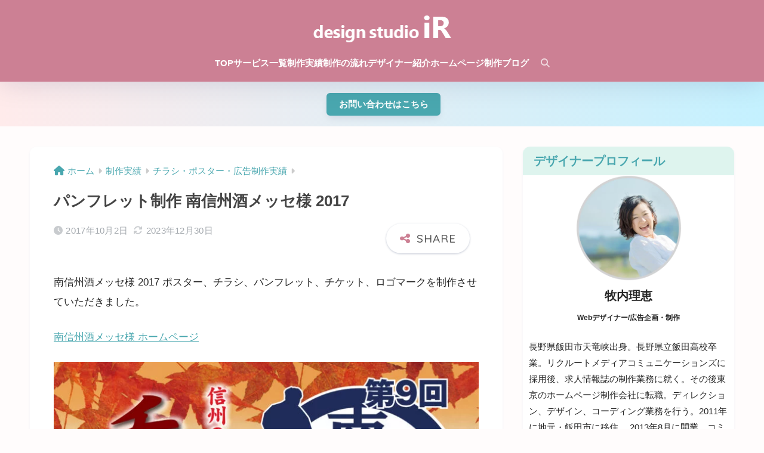

--- FILE ---
content_type: text/html; charset=UTF-8
request_url: https://in-ranch.com/jisseki-61/
body_size: 32533
content:

<!DOCTYPE html>
<html dir="ltr" lang="ja" prefix="og: https://ogp.me/ns#">
<head>
  <meta charset="utf-8">
  <meta http-equiv="X-UA-Compatible" content="IE=edge">
  <meta name="HandheldFriendly" content="True">
  <meta name="MobileOptimized" content="320">
  <meta name="viewport" content="width=device-width, initial-scale=1, viewport-fit=cover"/>
  <meta name="msapplication-TileColor" content="#c4627c">
  <meta name="theme-color" content="#c4627c">
  <link rel="pingback" href="https://in-ranch.com/web/xmlrpc.php">
  	
	
		<!-- All in One SEO 4.8.9 - aioseo.com -->
		<link media="all" href="https://in-ranch.com/web/wp-content/cache/autoptimize/css/autoptimize_208d8a93737081246658cee9203ab6a1.css" rel="stylesheet"><title>パンフレット制作 南信州酒メッセ様 2017 | 飯田市 ホームページ制作 デザインスタジオiR｜WEBデザイン、チラシ・パンフレット制作</title>
	<meta name="robots" content="max-image-preview:large" />
	<meta name="author" content="デザインスタジオiR 牧内理恵"/>
	<link rel="canonical" href="https://in-ranch.com/jisseki-61/" />
	<meta name="generator" content="All in One SEO (AIOSEO) 4.8.9" />

		<script async src="https://pagead2.googlesyndication.com/pagead/js/adsbygoogle.js?client=ca-pub-3120803598806245"crossorigin="anonymous"></script>

<!-- Google tag (gtag.js) -->
<script async src="https://www.googletagmanager.com/gtag/js?id=G-S5S1Y70C6J"></script>
<script>
  window.dataLayer = window.dataLayer || [];
  function gtag(){dataLayer.push(arguments);}
  gtag('js', new Date());

  gtag('config', 'G-S5S1Y70C6J');
</script>
		<meta property="og:locale" content="ja_JP" />
		<meta property="og:site_name" content="飯田市 ホームページ制作 デザインスタジオiR｜WEBデザイン、チラシ・パンフレット制作 | 飯田市でホームページ制作、業績ＵＰする広告ツールを作るならココ！ホームページ作成・ＷＥＢサイト・ネットショップはもちろん、チラシ・ロゴマーク・会社案内・パンフレットなどもデザイン！地元飯田市在住、広告制作歴19年のデザイナー牧内理恵が、御社の良さをぐんぐん引き出し伝えるデザイン事務所。料金相場と比較も掲載中！" />
		<meta property="og:type" content="article" />
		<meta property="og:title" content="パンフレット制作 南信州酒メッセ様 2017 | 飯田市 ホームページ制作 デザインスタジオiR｜WEBデザイン、チラシ・パンフレット制作" />
		<meta property="og:url" content="https://in-ranch.com/jisseki-61/" />
		<meta property="article:published_time" content="2017-10-02T12:09:23+00:00" />
		<meta property="article:modified_time" content="2023-12-30T01:37:35+00:00" />
		<meta property="article:publisher" content="https://www.facebook.com/inranch" />
		<meta property="article:author" content="https://www.facebook.com/inranch" />
		<meta name="twitter:card" content="summary" />
		<meta name="twitter:title" content="パンフレット制作 南信州酒メッセ様 2017 | 飯田市 ホームページ制作 デザインスタジオiR｜WEBデザイン、チラシ・パンフレット制作" />
		<script type="application/ld+json" class="aioseo-schema">
			{"@context":"https:\/\/schema.org","@graph":[{"@type":"Article","@id":"https:\/\/in-ranch.com\/jisseki-61\/#article","name":"\u30d1\u30f3\u30d5\u30ec\u30c3\u30c8\u5236\u4f5c \u5357\u4fe1\u5dde\u9152\u30e1\u30c3\u30bb\u69d8 2017 | \u98ef\u7530\u5e02 \u30db\u30fc\u30e0\u30da\u30fc\u30b8\u5236\u4f5c \u30c7\u30b6\u30a4\u30f3\u30b9\u30bf\u30b8\u30aaiR\uff5cWEB\u30c7\u30b6\u30a4\u30f3\u3001\u30c1\u30e9\u30b7\u30fb\u30d1\u30f3\u30d5\u30ec\u30c3\u30c8\u5236\u4f5c","headline":"\u30d1\u30f3\u30d5\u30ec\u30c3\u30c8\u5236\u4f5c \u5357\u4fe1\u5dde\u9152\u30e1\u30c3\u30bb\u69d8 2017","author":{"@id":"https:\/\/in-ranch.com\/author\/makiuchi\/#author"},"publisher":{"@id":"https:\/\/in-ranch.com\/#organization"},"image":{"@type":"ImageObject","url":"https:\/\/in-ranch.com\/web\/wp-content\/uploads\/2017\/10\/A4\u305f\u3066_\u8868\u9762-\u66f4\u65b0\u6e08\u307f-\u30b3\u30d4\u30fc-722x1024-1.jpg","width":722,"height":496},"datePublished":"2017-10-02T21:09:23+09:00","dateModified":"2023-12-30T10:37:35+09:00","inLanguage":"ja","mainEntityOfPage":{"@id":"https:\/\/in-ranch.com\/jisseki-61\/#webpage"},"isPartOf":{"@id":"https:\/\/in-ranch.com\/jisseki-61\/#webpage"},"articleSection":"\u30c1\u30e9\u30b7\u30fb\u30dd\u30b9\u30bf\u30fc\u30fb\u5e83\u544a\u5236\u4f5c\u5b9f\u7e3e, \u30d1\u30f3\u30d5\u30ec\u30c3\u30c8\u30fb\u30de\u30ac\u30b8\u30f3, \u5236\u4f5c\u5b9f\u7e3e, \u30a4\u30d9\u30f3\u30c8, \u30a4\u30d9\u30f3\u30c8\u30c1\u30e9\u30b7, \u30c1\u30e9\u30b7, \u30d1\u30f3\u30d5\u30ec\u30c3\u30c8, \u30dd\u30b9\u30bf\u30fc\u30fb\u30dd\u30c3\u30d7, \u30ed\u30b4\u4f5c\u6210, \u89aa\u3057\u307f\u3084\u3059\u3044"},{"@type":"BreadcrumbList","@id":"https:\/\/in-ranch.com\/jisseki-61\/#breadcrumblist","itemListElement":[{"@type":"ListItem","@id":"https:\/\/in-ranch.com#listItem","position":1,"name":"Home","item":"https:\/\/in-ranch.com","nextItem":{"@type":"ListItem","@id":"https:\/\/in-ranch.com\/category\/portfolio\/#listItem","name":"\u5236\u4f5c\u5b9f\u7e3e"}},{"@type":"ListItem","@id":"https:\/\/in-ranch.com\/category\/portfolio\/#listItem","position":2,"name":"\u5236\u4f5c\u5b9f\u7e3e","item":"https:\/\/in-ranch.com\/category\/portfolio\/","nextItem":{"@type":"ListItem","@id":"https:\/\/in-ranch.com\/category\/portfolio\/meishi-chirashi\/#listItem","name":"\u30c1\u30e9\u30b7\u30fb\u30dd\u30b9\u30bf\u30fc\u30fb\u5e83\u544a\u5236\u4f5c\u5b9f\u7e3e"},"previousItem":{"@type":"ListItem","@id":"https:\/\/in-ranch.com#listItem","name":"Home"}},{"@type":"ListItem","@id":"https:\/\/in-ranch.com\/category\/portfolio\/meishi-chirashi\/#listItem","position":3,"name":"\u30c1\u30e9\u30b7\u30fb\u30dd\u30b9\u30bf\u30fc\u30fb\u5e83\u544a\u5236\u4f5c\u5b9f\u7e3e","item":"https:\/\/in-ranch.com\/category\/portfolio\/meishi-chirashi\/","nextItem":{"@type":"ListItem","@id":"https:\/\/in-ranch.com\/jisseki-61\/#listItem","name":"\u30d1\u30f3\u30d5\u30ec\u30c3\u30c8\u5236\u4f5c \u5357\u4fe1\u5dde\u9152\u30e1\u30c3\u30bb\u69d8 2017"},"previousItem":{"@type":"ListItem","@id":"https:\/\/in-ranch.com\/category\/portfolio\/#listItem","name":"\u5236\u4f5c\u5b9f\u7e3e"}},{"@type":"ListItem","@id":"https:\/\/in-ranch.com\/jisseki-61\/#listItem","position":4,"name":"\u30d1\u30f3\u30d5\u30ec\u30c3\u30c8\u5236\u4f5c \u5357\u4fe1\u5dde\u9152\u30e1\u30c3\u30bb\u69d8 2017","previousItem":{"@type":"ListItem","@id":"https:\/\/in-ranch.com\/category\/portfolio\/meishi-chirashi\/#listItem","name":"\u30c1\u30e9\u30b7\u30fb\u30dd\u30b9\u30bf\u30fc\u30fb\u5e83\u544a\u5236\u4f5c\u5b9f\u7e3e"}}]},{"@type":"Organization","@id":"https:\/\/in-ranch.com\/#organization","name":"\u98ef\u7530\u5e02 \u30db\u30fc\u30e0\u30da\u30fc\u30b8\u5236\u4f5c \u30c7\u30b6\u30a4\u30f3\u30b9\u30bf\u30b8\u30aaiR\uff5cWEB\u30c7\u30b6\u30a4\u30f3\u3001\u30c1\u30e9\u30b7\u30fb\u30d1\u30f3\u30d5\u30ec\u30c3\u30c8\u5236\u4f5c","description":"\u98ef\u7530\u5e02\u3067\u30db\u30fc\u30e0\u30da\u30fc\u30b8\u5236\u4f5c\u3001\u696d\u7e3e\uff35\uff30\u3059\u308b\u5e83\u544a\u30c4\u30fc\u30eb\u3092\u4f5c\u308b\u306a\u3089\u30b3\u30b3\uff01\u30db\u30fc\u30e0\u30da\u30fc\u30b8\u4f5c\u6210\u30fb\uff37\uff25\uff22\u30b5\u30a4\u30c8\u30fb\u30cd\u30c3\u30c8\u30b7\u30e7\u30c3\u30d7\u306f\u3082\u3061\u308d\u3093\u3001\u30c1\u30e9\u30b7\u30fb\u30ed\u30b4\u30de\u30fc\u30af\u30fb\u4f1a\u793e\u6848\u5185\u30fb\u30d1\u30f3\u30d5\u30ec\u30c3\u30c8\u306a\u3069\u3082\u30c7\u30b6\u30a4\u30f3\uff01\u5730\u5143\u98ef\u7530\u5e02\u5728\u4f4f\u3001\u5e83\u544a\u5236\u4f5c\u6b7419\u5e74\u306e\u30c7\u30b6\u30a4\u30ca\u30fc\u7267\u5185\u7406\u6075\u304c\u3001\u5fa1\u793e\u306e\u826f\u3055\u3092\u3050\u3093\u3050\u3093\u5f15\u304d\u51fa\u3057\u4f1d\u3048\u308b\u30c7\u30b6\u30a4\u30f3\u4e8b\u52d9\u6240\u3002\u6599\u91d1\u76f8\u5834\u3068\u6bd4\u8f03\u3082\u63b2\u8f09\u4e2d\uff01","url":"https:\/\/in-ranch.com\/","sameAs":["https:\/\/www.facebook.com\/inranch","https:\/\/www.instagram.com\/rie_ir_iidacity\/","https:\/\/www.youtube.com\/channel\/UC1dXPN270kvFRHuxnjOewqw"]},{"@type":"Person","@id":"https:\/\/in-ranch.com\/author\/makiuchi\/#author","url":"https:\/\/in-ranch.com\/author\/makiuchi\/","name":"\u30c7\u30b6\u30a4\u30f3\u30b9\u30bf\u30b8\u30aaiR \u7267\u5185\u7406\u6075","image":{"@type":"ImageObject","@id":"https:\/\/in-ranch.com\/jisseki-61\/#authorImage","url":"https:\/\/secure.gravatar.com\/avatar\/7e86933741150374bedcbc1060dec2de89bf8e45b71c9d91f05b774a2e4a0ce8?s=96&d=mm&r=g","width":96,"height":96,"caption":"\u30c7\u30b6\u30a4\u30f3\u30b9\u30bf\u30b8\u30aaiR \u7267\u5185\u7406\u6075"},"sameAs":["https:\/\/www.facebook.com\/inranch"]},{"@type":"WebPage","@id":"https:\/\/in-ranch.com\/jisseki-61\/#webpage","url":"https:\/\/in-ranch.com\/jisseki-61\/","name":"\u30d1\u30f3\u30d5\u30ec\u30c3\u30c8\u5236\u4f5c \u5357\u4fe1\u5dde\u9152\u30e1\u30c3\u30bb\u69d8 2017 | \u98ef\u7530\u5e02 \u30db\u30fc\u30e0\u30da\u30fc\u30b8\u5236\u4f5c \u30c7\u30b6\u30a4\u30f3\u30b9\u30bf\u30b8\u30aaiR\uff5cWEB\u30c7\u30b6\u30a4\u30f3\u3001\u30c1\u30e9\u30b7\u30fb\u30d1\u30f3\u30d5\u30ec\u30c3\u30c8\u5236\u4f5c","inLanguage":"ja","isPartOf":{"@id":"https:\/\/in-ranch.com\/#website"},"breadcrumb":{"@id":"https:\/\/in-ranch.com\/jisseki-61\/#breadcrumblist"},"author":{"@id":"https:\/\/in-ranch.com\/author\/makiuchi\/#author"},"creator":{"@id":"https:\/\/in-ranch.com\/author\/makiuchi\/#author"},"image":{"@type":"ImageObject","url":"https:\/\/in-ranch.com\/web\/wp-content\/uploads\/2017\/10\/A4\u305f\u3066_\u8868\u9762-\u66f4\u65b0\u6e08\u307f-\u30b3\u30d4\u30fc-722x1024-1.jpg","@id":"https:\/\/in-ranch.com\/jisseki-61\/#mainImage","width":722,"height":496},"primaryImageOfPage":{"@id":"https:\/\/in-ranch.com\/jisseki-61\/#mainImage"},"datePublished":"2017-10-02T21:09:23+09:00","dateModified":"2023-12-30T10:37:35+09:00"},{"@type":"WebSite","@id":"https:\/\/in-ranch.com\/#website","url":"https:\/\/in-ranch.com\/","name":"\u98ef\u7530\u5e02 \u30db\u30fc\u30e0\u30da\u30fc\u30b8\u5236\u4f5c \u30c7\u30b6\u30a4\u30f3\u30b9\u30bf\u30b8\u30aaiR\uff5cWEB\u30c7\u30b6\u30a4\u30f3\u3001\u30c1\u30e9\u30b7\u30fb\u30d1\u30f3\u30d5\u30ec\u30c3\u30c8\u5236\u4f5c","description":"\u98ef\u7530\u5e02\u3067\u30db\u30fc\u30e0\u30da\u30fc\u30b8\u5236\u4f5c\u3001\u696d\u7e3e\uff35\uff30\u3059\u308b\u5e83\u544a\u30c4\u30fc\u30eb\u3092\u4f5c\u308b\u306a\u3089\u30b3\u30b3\uff01\u30db\u30fc\u30e0\u30da\u30fc\u30b8\u4f5c\u6210\u30fb\uff37\uff25\uff22\u30b5\u30a4\u30c8\u30fb\u30cd\u30c3\u30c8\u30b7\u30e7\u30c3\u30d7\u306f\u3082\u3061\u308d\u3093\u3001\u30c1\u30e9\u30b7\u30fb\u30ed\u30b4\u30de\u30fc\u30af\u30fb\u4f1a\u793e\u6848\u5185\u30fb\u30d1\u30f3\u30d5\u30ec\u30c3\u30c8\u306a\u3069\u3082\u30c7\u30b6\u30a4\u30f3\uff01\u5730\u5143\u98ef\u7530\u5e02\u5728\u4f4f\u3001\u5e83\u544a\u5236\u4f5c\u6b7419\u5e74\u306e\u30c7\u30b6\u30a4\u30ca\u30fc\u7267\u5185\u7406\u6075\u304c\u3001\u5fa1\u793e\u306e\u826f\u3055\u3092\u3050\u3093\u3050\u3093\u5f15\u304d\u51fa\u3057\u4f1d\u3048\u308b\u30c7\u30b6\u30a4\u30f3\u4e8b\u52d9\u6240\u3002\u6599\u91d1\u76f8\u5834\u3068\u6bd4\u8f03\u3082\u63b2\u8f09\u4e2d\uff01","inLanguage":"ja","publisher":{"@id":"https:\/\/in-ranch.com\/#organization"}}]}
		</script>
		<!-- All in One SEO -->

<link rel='dns-prefetch' href='//fonts.googleapis.com' />
<link rel='dns-prefetch' href='//use.fontawesome.com' />
<link rel="alternate" type="application/rss+xml" title="飯田市 ホームページ制作 デザインスタジオiR｜WEBデザイン、チラシ・パンフレット制作 &raquo; フィード" href="https://in-ranch.com/feed/" />
<link rel="alternate" type="application/rss+xml" title="飯田市 ホームページ制作 デザインスタジオiR｜WEBデザイン、チラシ・パンフレット制作 &raquo; コメントフィード" href="https://in-ranch.com/comments/feed/" />
		<!-- This site uses the Google Analytics by MonsterInsights plugin v9.9.0 - Using Analytics tracking - https://www.monsterinsights.com/ -->
							<script src="//www.googletagmanager.com/gtag/js?id=G-EF1EE23N9N"  data-cfasync="false" data-wpfc-render="false" type="text/javascript" async></script>
			<script data-cfasync="false" data-wpfc-render="false" type="text/javascript">
				var mi_version = '9.9.0';
				var mi_track_user = true;
				var mi_no_track_reason = '';
								var MonsterInsightsDefaultLocations = {"page_location":"https:\/\/in-ranch.com\/jisseki-61\/"};
								if ( typeof MonsterInsightsPrivacyGuardFilter === 'function' ) {
					var MonsterInsightsLocations = (typeof MonsterInsightsExcludeQuery === 'object') ? MonsterInsightsPrivacyGuardFilter( MonsterInsightsExcludeQuery ) : MonsterInsightsPrivacyGuardFilter( MonsterInsightsDefaultLocations );
				} else {
					var MonsterInsightsLocations = (typeof MonsterInsightsExcludeQuery === 'object') ? MonsterInsightsExcludeQuery : MonsterInsightsDefaultLocations;
				}

								var disableStrs = [
										'ga-disable-G-EF1EE23N9N',
									];

				/* Function to detect opted out users */
				function __gtagTrackerIsOptedOut() {
					for (var index = 0; index < disableStrs.length; index++) {
						if (document.cookie.indexOf(disableStrs[index] + '=true') > -1) {
							return true;
						}
					}

					return false;
				}

				/* Disable tracking if the opt-out cookie exists. */
				if (__gtagTrackerIsOptedOut()) {
					for (var index = 0; index < disableStrs.length; index++) {
						window[disableStrs[index]] = true;
					}
				}

				/* Opt-out function */
				function __gtagTrackerOptout() {
					for (var index = 0; index < disableStrs.length; index++) {
						document.cookie = disableStrs[index] + '=true; expires=Thu, 31 Dec 2099 23:59:59 UTC; path=/';
						window[disableStrs[index]] = true;
					}
				}

				if ('undefined' === typeof gaOptout) {
					function gaOptout() {
						__gtagTrackerOptout();
					}
				}
								window.dataLayer = window.dataLayer || [];

				window.MonsterInsightsDualTracker = {
					helpers: {},
					trackers: {},
				};
				if (mi_track_user) {
					function __gtagDataLayer() {
						dataLayer.push(arguments);
					}

					function __gtagTracker(type, name, parameters) {
						if (!parameters) {
							parameters = {};
						}

						if (parameters.send_to) {
							__gtagDataLayer.apply(null, arguments);
							return;
						}

						if (type === 'event') {
														parameters.send_to = monsterinsights_frontend.v4_id;
							var hookName = name;
							if (typeof parameters['event_category'] !== 'undefined') {
								hookName = parameters['event_category'] + ':' + name;
							}

							if (typeof MonsterInsightsDualTracker.trackers[hookName] !== 'undefined') {
								MonsterInsightsDualTracker.trackers[hookName](parameters);
							} else {
								__gtagDataLayer('event', name, parameters);
							}
							
						} else {
							__gtagDataLayer.apply(null, arguments);
						}
					}

					__gtagTracker('js', new Date());
					__gtagTracker('set', {
						'developer_id.dZGIzZG': true,
											});
					if ( MonsterInsightsLocations.page_location ) {
						__gtagTracker('set', MonsterInsightsLocations);
					}
										__gtagTracker('config', 'G-EF1EE23N9N', {"forceSSL":"true","link_attribution":"true"} );
										window.gtag = __gtagTracker;										(function () {
						/* https://developers.google.com/analytics/devguides/collection/analyticsjs/ */
						/* ga and __gaTracker compatibility shim. */
						var noopfn = function () {
							return null;
						};
						var newtracker = function () {
							return new Tracker();
						};
						var Tracker = function () {
							return null;
						};
						var p = Tracker.prototype;
						p.get = noopfn;
						p.set = noopfn;
						p.send = function () {
							var args = Array.prototype.slice.call(arguments);
							args.unshift('send');
							__gaTracker.apply(null, args);
						};
						var __gaTracker = function () {
							var len = arguments.length;
							if (len === 0) {
								return;
							}
							var f = arguments[len - 1];
							if (typeof f !== 'object' || f === null || typeof f.hitCallback !== 'function') {
								if ('send' === arguments[0]) {
									var hitConverted, hitObject = false, action;
									if ('event' === arguments[1]) {
										if ('undefined' !== typeof arguments[3]) {
											hitObject = {
												'eventAction': arguments[3],
												'eventCategory': arguments[2],
												'eventLabel': arguments[4],
												'value': arguments[5] ? arguments[5] : 1,
											}
										}
									}
									if ('pageview' === arguments[1]) {
										if ('undefined' !== typeof arguments[2]) {
											hitObject = {
												'eventAction': 'page_view',
												'page_path': arguments[2],
											}
										}
									}
									if (typeof arguments[2] === 'object') {
										hitObject = arguments[2];
									}
									if (typeof arguments[5] === 'object') {
										Object.assign(hitObject, arguments[5]);
									}
									if ('undefined' !== typeof arguments[1].hitType) {
										hitObject = arguments[1];
										if ('pageview' === hitObject.hitType) {
											hitObject.eventAction = 'page_view';
										}
									}
									if (hitObject) {
										action = 'timing' === arguments[1].hitType ? 'timing_complete' : hitObject.eventAction;
										hitConverted = mapArgs(hitObject);
										__gtagTracker('event', action, hitConverted);
									}
								}
								return;
							}

							function mapArgs(args) {
								var arg, hit = {};
								var gaMap = {
									'eventCategory': 'event_category',
									'eventAction': 'event_action',
									'eventLabel': 'event_label',
									'eventValue': 'event_value',
									'nonInteraction': 'non_interaction',
									'timingCategory': 'event_category',
									'timingVar': 'name',
									'timingValue': 'value',
									'timingLabel': 'event_label',
									'page': 'page_path',
									'location': 'page_location',
									'title': 'page_title',
									'referrer' : 'page_referrer',
								};
								for (arg in args) {
																		if (!(!args.hasOwnProperty(arg) || !gaMap.hasOwnProperty(arg))) {
										hit[gaMap[arg]] = args[arg];
									} else {
										hit[arg] = args[arg];
									}
								}
								return hit;
							}

							try {
								f.hitCallback();
							} catch (ex) {
							}
						};
						__gaTracker.create = newtracker;
						__gaTracker.getByName = newtracker;
						__gaTracker.getAll = function () {
							return [];
						};
						__gaTracker.remove = noopfn;
						__gaTracker.loaded = true;
						window['__gaTracker'] = __gaTracker;
					})();
									} else {
										console.log("");
					(function () {
						function __gtagTracker() {
							return null;
						}

						window['__gtagTracker'] = __gtagTracker;
						window['gtag'] = __gtagTracker;
					})();
									}
			</script>
			
							<!-- / Google Analytics by MonsterInsights -->
		<script type="text/javascript">
/* <![CDATA[ */
window._wpemojiSettings = {"baseUrl":"https:\/\/s.w.org\/images\/core\/emoji\/16.0.1\/72x72\/","ext":".png","svgUrl":"https:\/\/s.w.org\/images\/core\/emoji\/16.0.1\/svg\/","svgExt":".svg","source":{"concatemoji":"https:\/\/in-ranch.com\/web\/wp-includes\/js\/wp-emoji-release.min.js?ver=6.8.3"}};
/*! This file is auto-generated */
!function(s,n){var o,i,e;function c(e){try{var t={supportTests:e,timestamp:(new Date).valueOf()};sessionStorage.setItem(o,JSON.stringify(t))}catch(e){}}function p(e,t,n){e.clearRect(0,0,e.canvas.width,e.canvas.height),e.fillText(t,0,0);var t=new Uint32Array(e.getImageData(0,0,e.canvas.width,e.canvas.height).data),a=(e.clearRect(0,0,e.canvas.width,e.canvas.height),e.fillText(n,0,0),new Uint32Array(e.getImageData(0,0,e.canvas.width,e.canvas.height).data));return t.every(function(e,t){return e===a[t]})}function u(e,t){e.clearRect(0,0,e.canvas.width,e.canvas.height),e.fillText(t,0,0);for(var n=e.getImageData(16,16,1,1),a=0;a<n.data.length;a++)if(0!==n.data[a])return!1;return!0}function f(e,t,n,a){switch(t){case"flag":return n(e,"\ud83c\udff3\ufe0f\u200d\u26a7\ufe0f","\ud83c\udff3\ufe0f\u200b\u26a7\ufe0f")?!1:!n(e,"\ud83c\udde8\ud83c\uddf6","\ud83c\udde8\u200b\ud83c\uddf6")&&!n(e,"\ud83c\udff4\udb40\udc67\udb40\udc62\udb40\udc65\udb40\udc6e\udb40\udc67\udb40\udc7f","\ud83c\udff4\u200b\udb40\udc67\u200b\udb40\udc62\u200b\udb40\udc65\u200b\udb40\udc6e\u200b\udb40\udc67\u200b\udb40\udc7f");case"emoji":return!a(e,"\ud83e\udedf")}return!1}function g(e,t,n,a){var r="undefined"!=typeof WorkerGlobalScope&&self instanceof WorkerGlobalScope?new OffscreenCanvas(300,150):s.createElement("canvas"),o=r.getContext("2d",{willReadFrequently:!0}),i=(o.textBaseline="top",o.font="600 32px Arial",{});return e.forEach(function(e){i[e]=t(o,e,n,a)}),i}function t(e){var t=s.createElement("script");t.src=e,t.defer=!0,s.head.appendChild(t)}"undefined"!=typeof Promise&&(o="wpEmojiSettingsSupports",i=["flag","emoji"],n.supports={everything:!0,everythingExceptFlag:!0},e=new Promise(function(e){s.addEventListener("DOMContentLoaded",e,{once:!0})}),new Promise(function(t){var n=function(){try{var e=JSON.parse(sessionStorage.getItem(o));if("object"==typeof e&&"number"==typeof e.timestamp&&(new Date).valueOf()<e.timestamp+604800&&"object"==typeof e.supportTests)return e.supportTests}catch(e){}return null}();if(!n){if("undefined"!=typeof Worker&&"undefined"!=typeof OffscreenCanvas&&"undefined"!=typeof URL&&URL.createObjectURL&&"undefined"!=typeof Blob)try{var e="postMessage("+g.toString()+"("+[JSON.stringify(i),f.toString(),p.toString(),u.toString()].join(",")+"));",a=new Blob([e],{type:"text/javascript"}),r=new Worker(URL.createObjectURL(a),{name:"wpTestEmojiSupports"});return void(r.onmessage=function(e){c(n=e.data),r.terminate(),t(n)})}catch(e){}c(n=g(i,f,p,u))}t(n)}).then(function(e){for(var t in e)n.supports[t]=e[t],n.supports.everything=n.supports.everything&&n.supports[t],"flag"!==t&&(n.supports.everythingExceptFlag=n.supports.everythingExceptFlag&&n.supports[t]);n.supports.everythingExceptFlag=n.supports.everythingExceptFlag&&!n.supports.flag,n.DOMReady=!1,n.readyCallback=function(){n.DOMReady=!0}}).then(function(){return e}).then(function(){var e;n.supports.everything||(n.readyCallback(),(e=n.source||{}).concatemoji?t(e.concatemoji):e.wpemoji&&e.twemoji&&(t(e.twemoji),t(e.wpemoji)))}))}((window,document),window._wpemojiSettings);
/* ]]> */
</script>







<link rel='stylesheet' id='sng-googlefonts-css' href='https://fonts.googleapis.com/css?family=Quicksand%3A500%2C700&#038;display=swap' type='text/css' media='all' />
<link rel='stylesheet' id='sng-fontawesome-css' href='https://use.fontawesome.com/releases/v6.1.1/css/all.css' type='text/css' media='all' />






<link rel='stylesheet' id='wpvrfontawesome-css' href='https://use.fontawesome.com/releases/v6.5.1/css/all.css' type='text/css' media='all' />






<link rel='stylesheet' id='popup-maker-site-css' href='https://in-ranch.com/web/wp-content/cache/autoptimize/css/autoptimize_single_cd0159f2561941241f78b943086ee4c2.css?generated=1752717016' type='text/css' media='all' />

<script type="text/javascript" src="https://in-ranch.com/web/wp-includes/js/jquery/jquery.min.js?ver=3.7.1" id="jquery-core-js"></script>


<script data-cfasync="false" data-wpfc-render="false" type="text/javascript" id='monsterinsights-frontend-script-js-extra'>/* <![CDATA[ */
var monsterinsights_frontend = {"js_events_tracking":"true","download_extensions":"doc,pdf,ppt,zip,xls,docx,pptx,xlsx","inbound_paths":"[{\"path\":\"\\\/go\\\/\",\"label\":\"affiliate\"},{\"path\":\"\\\/recommend\\\/\",\"label\":\"affiliate\"}]","home_url":"https:\/\/in-ranch.com","hash_tracking":"false","v4_id":"G-EF1EE23N9N"};/* ]]> */
</script>







<link rel="https://api.w.org/" href="https://in-ranch.com/wp-json/" /><link rel="alternate" title="JSON" type="application/json" href="https://in-ranch.com/wp-json/wp/v2/posts/2072" /><link rel="EditURI" type="application/rsd+xml" title="RSD" href="https://in-ranch.com/web/xmlrpc.php?rsd" />
<link rel='shortlink' href='https://in-ranch.com/?p=2072' />
<link rel="alternate" title="oEmbed (JSON)" type="application/json+oembed" href="https://in-ranch.com/wp-json/oembed/1.0/embed?url=https%3A%2F%2Fin-ranch.com%2Fjisseki-61%2F" />
<link rel="alternate" title="oEmbed (XML)" type="text/xml+oembed" href="https://in-ranch.com/wp-json/oembed/1.0/embed?url=https%3A%2F%2Fin-ranch.com%2Fjisseki-61%2F&#038;format=xml" />

			
		<noscript><style id="rocket-lazyload-nojs-css">.rll-youtube-player, [data-lazy-src]{display:none !important;}</style></noscript>
</head>
<body class="wp-singular post-template-default single single-post postid-2072 single-format-standard custom-background wp-custom-logo wp-theme-sango-theme wp-child-theme-sango-theme-child fa5">
    <div id="container"> 
  		
<header class="sgb-header sgb-header--has-search sgb-header--has-mobile-search sgb-header--has-logo" style="background-color: var(--sgb-main-color);color: #fff;--sgb--header--nav-color: #fff;--sgb--header--title-color: #fff;">
        
        <div class="header-search">
		<input type="checkbox" class="header-search__input" id="header-search-input" onclick="document.querySelector('.header-search__modal .searchform__input').focus()">
	<label class="header-search__close" for="header-search-input"></label>
	<div class="header-search__modal">
	
<form role="search" method="get" class="searchform" action="https://in-ranch.com/">
  <div>
    <input type="search" class="searchform__input" name="s" value="" placeholder="&#26908;&#32034;">
    <button type="submit" class="searchform__submit" aria-label="&#26908;&#32034;"><i class="fas fa-search" aria-hidden="true"></i></button>
  </div>
</form>

	</div>
</div>
        <div class="sgb-header__inner sgb-header__inner--center">
          

<div class="wp-block-sgb-header-logo"><div class="sgb-site-branding"><div class="sgb-site-title"><div id="sgb-css-id-1"><div class="wp-block-site-logo"><a href="https://in-ranch.com/" class="custom-logo-link" rel="home"><img width="232" height="59" src="data:image/svg+xml,%3Csvg%20xmlns='http://www.w3.org/2000/svg'%20viewBox='0%200%20232%2059'%3E%3C/svg%3E" class="custom-logo" alt="&#39151;&#30000;&#24066; &#12507;&#12540;&#12512;&#12506;&#12540;&#12472;&#21046;&#20316; &#12487;&#12470;&#12452;&#12531;&#12473;&#12479;&#12472;&#12458;iR&#65372;WEB&#12487;&#12470;&#12452;&#12531;&#12289;&#12481;&#12521;&#12471;&#12539;&#12497;&#12531;&#12501;&#12524;&#12483;&#12488;&#21046;&#20316;" decoding="async" data-lazy-src="https://in-ranch.com/web/wp-content/uploads/2023/12/HP%E7%94%A8%E6%96%B0%E3%83%AD%E3%82%B4-1.png"><noscript><img width="232" height="59" src="https://in-ranch.com/web/wp-content/uploads/2023/12/HP%E7%94%A8%E6%96%B0%E3%83%AD%E3%82%B4-1.png" class="custom-logo" alt="&#39151;&#30000;&#24066; &#12507;&#12540;&#12512;&#12506;&#12540;&#12472;&#21046;&#20316; &#12487;&#12470;&#12452;&#12531;&#12473;&#12479;&#12472;&#12458;iR&#65372;WEB&#12487;&#12470;&#12452;&#12531;&#12289;&#12481;&#12521;&#12471;&#12539;&#12497;&#12531;&#12501;&#12524;&#12483;&#12488;&#21046;&#20316;" decoding="async"></noscript></a></div></div>

<div class="wp-block-site-title has-medium-font-size"><a href="https://in-ranch.com" target="_self" rel="home">&#39151;&#30000;&#24066; &#12507;&#12540;&#12512;&#12506;&#12540;&#12472;&#21046;&#20316; &#12487;&#12470;&#12452;&#12531;&#12473;&#12479;&#12472;&#12458;iR&#65372;WEB&#12487;&#12470;&#12452;&#12531;&#12289;&#12481;&#12521;&#12471;&#12539;&#12497;&#12531;&#12501;&#12524;&#12483;&#12488;&#21046;&#20316;</a></div></div></div></div>



<div class="wp-block-sgb-header-navigation"><div class="sgb-header-nav-pc-wrapper"><nav class="wp-block-navigation is-layout-flex wp-block-navigation-is-layout-flex" aria-label="GN202401302"><ul class="wp-block-navigation__container  wp-block-navigation"><li class=" wp-block-navigation-item wp-block-navigation-link"><a class="wp-block-navigation-item__content" href="https://in-ranch.com/"><span class="wp-block-navigation-item__label">TOP</span></a></li><li data-wp-context='{ "submenuOpenedBy": { "click": false, "hover": false, "focus": false }, "type": "submenu", "modal": null }' data-wp-interactive="core/navigation" data-wp-on--focusout="actions.handleMenuFocusout" data-wp-on--keydown="actions.handleMenuKeydown" data-wp-on-async--mouseenter="actions.openMenuOnHover" data-wp-on-async--mouseleave="actions.closeMenuOnHover" data-wp-watch="callbacks.initMenu" tabindex="-1" class="wp-block-navigation-item has-child open-on-hover-click wp-block-navigation-submenu"><a class="wp-block-navigation-item__content" href="https://in-ranch.com/#section4"><span class="wp-block-navigation-item__label">&#12469;&#12540;&#12499;&#12473;&#19968;&#35239;</span></a><button data-wp-bind--aria-expanded="state.isMenuOpen" data-wp-on-async--click="actions.toggleMenuOnClick" aria-label="&#12469;&#12540;&#12499;&#12473;&#19968;&#35239;&#12398;&#12469;&#12502;&#12513;&#12491;&#12517;&#12540;" class="wp-block-navigation__submenu-icon wp-block-navigation-submenu__toggle"><svg xmlns="http://www.w3.org/2000/svg" width="12" height="12" viewbox="0 0 12 12" fill="none" aria-hidden="true" focusable="false"><path d="M1.50002 4L6.00002 8L10.5 4" stroke-width="1.5"></path></svg></button><ul data-wp-on-async--focus="actions.openMenuOnFocus" class="wp-block-navigation__submenu-container wp-block-navigation-submenu"><li class=" wp-block-navigation-item wp-block-navigation-link"><a class="wp-block-navigation-item__content" href="https://in-ranch.com/howto-webdesign/"><span class="wp-block-navigation-item__label">&#12507;&#12540;&#12512;&#12506;&#12540;&#12472;&#21046;&#20316;</span></a></li><li class=" wp-block-navigation-item wp-block-navigation-link"><a class="wp-block-navigation-item__content" href="https://in-ranch.com/logo-card/"><span class="wp-block-navigation-item__label">&#12481;&#12521;&#12471;&#12539;&#12497;&#12531;&#12501;&#12524;&#12483;&#12488;&#12539;&#21517;&#21050;&#12487;&#12470;&#12452;&#12531;</span></a></li><li class=" wp-block-navigation-item wp-block-navigation-link"><a class="wp-block-navigation-item__content" href="https://in-ranch.com/ijihi-minaoshi/"><span class="wp-block-navigation-item__label">&#12507;&#12540;&#12512;&#12506;&#12540;&#12472;&#32173;&#25345;&#36027;&#21066;&#28187;</span></a></li><li class=" wp-block-navigation-item wp-block-navigation-link"><a class="wp-block-navigation-item__content" href="https://in-ranch.com/recruit/"><span class="wp-block-navigation-item__label">&#25505;&#29992;&#12502;&#12521;&#12531;&#12487;&#12451;&#12531;&#12464;&#65288;&#25505;&#29992;&#12469;&#12452;&#12488;&#12539;&#25505;&#29992;&#24195;&#21578;&#65289;</span></a></li><li class=" wp-block-navigation-item wp-block-navigation-link"><a class="wp-block-navigation-item__content" href="https://in-ranch.com/kaigyo-design/"><span class="wp-block-navigation-item__label">&#38283;&#26989;&#12539;&#38283;&#24215;&#12484;&#12540;&#12523;</span></a></li><li class=" wp-block-navigation-item wp-block-navigation-link"><a class="wp-block-navigation-item__content" href="https://in-ranch.com/logo-design/"><span class="wp-block-navigation-item__label">&#12525;&#12468;&#12487;&#12470;&#12452;&#12531;</span></a></li><li class=" wp-block-navigation-item wp-block-navigation-link"><a class="wp-block-navigation-item__content" href="https://in-ranch.com/follow/"><span class="wp-block-navigation-item__label">WEB&#24195;&#21578;&#25126;&#30053;</span></a></li><li class=" wp-block-navigation-item wp-block-navigation-link"><a class="wp-block-navigation-item__content" href="https://in-ranch.com/ec-jissenkai/"><span class="wp-block-navigation-item__label">&#12475;&#12511;&#12490;&#12540; &#20449;&#24030;EC&#23455;&#36341;&#20250;</span></a></li></ul></li><li class=" wp-block-navigation-item wp-block-navigation-link"><a class="wp-block-navigation-item__content" href="https://in-ranch.com/works-website/"><span class="wp-block-navigation-item__label">&#21046;&#20316;&#23455;&#32318;</span></a></li><li class=" wp-block-navigation-item wp-block-navigation-link"><a class="wp-block-navigation-item__content" href="https://in-ranch.com/photograph/"><span class="wp-block-navigation-item__label">&#21046;&#20316;&#12398;&#27969;&#12428;</span></a></li><li class=" wp-block-navigation-item wp-block-navigation-link"><a class="wp-block-navigation-item__content" href="https://in-ranch.com/#section1"><span class="wp-block-navigation-item__label">&#12487;&#12470;&#12452;&#12490;&#12540;&#32057;&#20171;</span></a></li><li class=" wp-block-navigation-item wp-block-navigation-link"><a class="wp-block-navigation-item__content" href="https://in-ranch.com/blog/"><span class="wp-block-navigation-item__label">&#12507;&#12540;&#12512;&#12506;&#12540;&#12472;&#21046;&#20316;&#12502;&#12525;&#12464;</span></a></li></ul></nav><a href="#sng_search" class="sgb-header-search" aria-label="&#26908;&#32034;"><label for="header-search-input"><i class="fa fa-search"></i></label></a></div></div>



<div class="wp-block-sgb-header-mobile-navigation"><div class="sgb-header__mobile-nav"><nav class="wp-block-navigation is-layout-flex wp-block-navigation-is-layout-flex" aria-label="&#12490;&#12499;&#12466;&#12540;&#12471;&#12519;&#12531; 4"></nav></div></div>


        </div>
      </header>
    


<div id="sgb-css-id-2" style="--sgb--custom--bg-color: var(--sgb-accent-color);--sgb--custom--text-color: #ffffff;--sgb--custom--radius-type: var(--wp--custom--rounded--small);--sgb--custom--box-radius: 6;">
<div class="wp-block-sgb-notification alignfull"><div class="sgb-notification-wrap"><a href="https://in-ranch.com/info/" class="sgb-notification" style="background:linear-gradient(90deg, #ffebeb, #c4f1ff)"><i class="" style="font-size:1em"></i><span class="sgb-notification__text" style="font-size:0.9em">お問い合わせはこちら</span></a></div></div>
</div>  <div id="content">
    <div id="inner-content" class="wrap cf">
      <main id="main">
                  <article id="entry" class="post-2072 post type-post status-publish format-standard has-post-thumbnail category-meishi-chirashi category-pamphlet category-portfolio tag-event tag-eventchirashi tag-flyer tag-pamphlet tag-poster tag-logo-creation tag-130">
            <header class="article-header entry-header">
	<nav id="breadcrumb" class="breadcrumb"><ul itemscope itemtype="http://schema.org/BreadcrumbList"><li itemprop="itemListElement" itemscope itemtype="http://schema.org/ListItem"><a href="https://in-ranch.com" itemprop="item"><span itemprop="name">ホーム</span></a><meta itemprop="position" content="1" /></li><li itemprop="itemListElement" itemscope itemtype="http://schema.org/ListItem"><a href="https://in-ranch.com/category/portfolio/" itemprop="item"><span itemprop="name">制作実績</span></a><meta itemprop="position" content="2" /></li><li itemprop="itemListElement" itemscope itemtype="http://schema.org/ListItem"><a href="https://in-ranch.com/category/portfolio/meishi-chirashi/" itemprop="item"><span itemprop="name">チラシ・ポスター・広告制作実績</span></a><meta itemprop="position" content="3" /></li></ul></nav>		<h1 class="entry-title single-title">パンフレット制作 南信州酒メッセ様 2017</h1>
		<div class="entry-meta vcard">
	<time class="pubdate entry-time" itemprop="datePublished" datetime="2017-10-02">2017年10月2日</time><time class="updated entry-time" itemprop="dateModified" datetime="2023-12-30">2023年12月30日</time>	</div>
			<input type="checkbox" id="fab">
	<label class="fab-btn extended-fab main-c" for="fab"><i class="fas fa-share-alt" aria-hidden="true"></i></label>
	<label class="fab__close-cover" for="fab"></label>
			<div id="fab__contents">
		<div class="fab__contents-main dfont">
		<label class="fab__contents__close" for="fab"><span></span></label>
		<p class="fab__contents_title">SHARE</p>
					<div data-bg="https://in-ranch.com/web/wp-content/uploads/2017/10/A4たて_表面-更新済み-コピー-722x1024-1-520x300.jpg" class="fab__contents_img rocket-lazyload" style="">
			</div>
					<div class="sns-btn
		 sns-dif	">
				<ul>
			<li class="tw sns-btn__item">
		<a href="https://twitter.com/intent/tweet?url=https%3A%2F%2Fin-ranch.com%2Fjisseki-61%2F&text=%E3%83%91%E3%83%B3%E3%83%95%E3%83%AC%E3%83%83%E3%83%88%E5%88%B6%E4%BD%9C+%E5%8D%97%E4%BF%A1%E5%B7%9E%E9%85%92%E3%83%A1%E3%83%83%E3%82%BB%E6%A7%98+2017%EF%BD%9C%E9%A3%AF%E7%94%B0%E5%B8%82+%E3%83%9B%E3%83%BC%E3%83%A0%E3%83%9A%E3%83%BC%E3%82%B8%E5%88%B6%E4%BD%9C+%E3%83%87%E3%82%B6%E3%82%A4%E3%83%B3%E3%82%B9%E3%82%BF%E3%82%B8%E3%82%AAiR%EF%BD%9CWEB%E3%83%87%E3%82%B6%E3%82%A4%E3%83%B3%E3%80%81%E3%83%81%E3%83%A9%E3%82%B7%E3%83%BB%E3%83%91%E3%83%B3%E3%83%95%E3%83%AC%E3%83%83%E3%83%88%E5%88%B6%E4%BD%9C" target="_blank" rel="nofollow noopener noreferrer" aria-label="Xでシェアする">
		<img alt="" src="data:image/svg+xml,%3Csvg%20xmlns='http://www.w3.org/2000/svg'%20viewBox='0%200%200%200'%3E%3C/svg%3E" data-lazy-src="https://in-ranch.com/web/wp-content/themes/sango-theme/library/images/x.svg"><noscript><img alt="" src="https://in-ranch.com/web/wp-content/themes/sango-theme/library/images/x.svg"></noscript>
		<span class="share_txt">ポスト</span>
		</a>
			</li>
					<li class="fb sns-btn__item">
		<a href="https://www.facebook.com/share.php?u=https%3A%2F%2Fin-ranch.com%2Fjisseki-61%2F" target="_blank" rel="nofollow noopener noreferrer" aria-label="Facebookでシェアする">
		<i class="fab fa-facebook" aria-hidden="true"></i>		<span class="share_txt">シェア</span>
		</a>
			</li>
					<li class="hatebu sns-btn__item">
		<a href="http://b.hatena.ne.jp/add?mode=confirm&url=https%3A%2F%2Fin-ranch.com%2Fjisseki-61%2F&title=%E3%83%91%E3%83%B3%E3%83%95%E3%83%AC%E3%83%83%E3%83%88%E5%88%B6%E4%BD%9C+%E5%8D%97%E4%BF%A1%E5%B7%9E%E9%85%92%E3%83%A1%E3%83%83%E3%82%BB%E6%A7%98+2017%EF%BD%9C%E9%A3%AF%E7%94%B0%E5%B8%82+%E3%83%9B%E3%83%BC%E3%83%A0%E3%83%9A%E3%83%BC%E3%82%B8%E5%88%B6%E4%BD%9C+%E3%83%87%E3%82%B6%E3%82%A4%E3%83%B3%E3%82%B9%E3%82%BF%E3%82%B8%E3%82%AAiR%EF%BD%9CWEB%E3%83%87%E3%82%B6%E3%82%A4%E3%83%B3%E3%80%81%E3%83%81%E3%83%A9%E3%82%B7%E3%83%BB%E3%83%91%E3%83%B3%E3%83%95%E3%83%AC%E3%83%83%E3%83%88%E5%88%B6%E4%BD%9C" target="_blank" rel="nofollow noopener noreferrer" aria-label="はてブでブックマークする">
		<i class="fa fa-hatebu" aria-hidden="true"></i>
		<span class="share_txt">はてブ</span>
		</a>
			</li>
					<li class="line sns-btn__item">
		<a href="https://social-plugins.line.me/lineit/share?url=https%3A%2F%2Fin-ranch.com%2Fjisseki-61%2F&text=%E3%83%91%E3%83%B3%E3%83%95%E3%83%AC%E3%83%83%E3%83%88%E5%88%B6%E4%BD%9C+%E5%8D%97%E4%BF%A1%E5%B7%9E%E9%85%92%E3%83%A1%E3%83%83%E3%82%BB%E6%A7%98+2017%EF%BD%9C%E9%A3%AF%E7%94%B0%E5%B8%82+%E3%83%9B%E3%83%BC%E3%83%A0%E3%83%9A%E3%83%BC%E3%82%B8%E5%88%B6%E4%BD%9C+%E3%83%87%E3%82%B6%E3%82%A4%E3%83%B3%E3%82%B9%E3%82%BF%E3%82%B8%E3%82%AAiR%EF%BD%9CWEB%E3%83%87%E3%82%B6%E3%82%A4%E3%83%B3%E3%80%81%E3%83%81%E3%83%A9%E3%82%B7%E3%83%BB%E3%83%91%E3%83%B3%E3%83%95%E3%83%AC%E3%83%83%E3%83%88%E5%88%B6%E4%BD%9C" target="_blank" rel="nofollow noopener noreferrer" aria-label="LINEでシェアする">
					<i class="fab fa-line" aria-hidden="true"></i>
				<span class="share_txt share_txt_line dfont">LINE</span>
		</a>
	</li>
				</ul>
	</div>
				</div>
	</div>
		</header>
<section class="entry-content">
	<p>南信州酒メッセ様 2017 ポスター、チラシ、パンフレット、チケット、ロゴマークを制作させていただきました。</p>
<p style="text-align: left;"><a href="https://sakemesse.com/" target="_blank" rel="noopener">南信州酒メッセ様 ホームページ</a></p>
<p><img decoding="async" class="alignnone size-large wp-image-2083" src="data:image/svg+xml,%3Csvg%20xmlns='http://www.w3.org/2000/svg'%20viewBox='0%200%20722%201024'%3E%3C/svg%3E" alt="パンフレット制作 南信州酒メッセ様 2017" width="722" height="1024" data-lazy-srcset="https://in-ranch.com/web/wp-content/uploads/2021/04/A4たて_表面-更新済み-コピー-722x1024.jpg 722w, https://in-ranch.com/web/wp-content/uploads/2021/04/A4たて_表面-更新済み-コピー-212x300.jpg 212w, https://in-ranch.com/web/wp-content/uploads/2021/04/A4たて_表面-更新済み-コピー-768x1089.jpg 768w, https://in-ranch.com/web/wp-content/uploads/2021/04/A4たて_表面-更新済み-コピー-1084x1536.jpg 1084w, https://in-ranch.com/web/wp-content/uploads/2021/04/A4たて_表面-更新済み-コピー-1445x2048.jpg 1445w, https://in-ranch.com/web/wp-content/uploads/2021/04/A4たて_表面-更新済み-コピー-scaled.jpg 1806w" data-lazy-sizes="(max-width: 722px) 100vw, 722px" data-lazy-src="https://in-ranch.com/web/wp-content/uploads/2021/04/A4たて_表面-更新済み-コピー-722x1024.jpg"><noscript><img decoding="async" class="alignnone size-large wp-image-2083" src="https://in-ranch.com/web/wp-content/uploads/2021/04/A4たて_表面-更新済み-コピー-722x1024.jpg" alt="パンフレット制作 南信州酒メッセ様 2017" width="722" height="1024" srcset="https://in-ranch.com/web/wp-content/uploads/2021/04/A4たて_表面-更新済み-コピー-722x1024.jpg 722w, https://in-ranch.com/web/wp-content/uploads/2021/04/A4たて_表面-更新済み-コピー-212x300.jpg 212w, https://in-ranch.com/web/wp-content/uploads/2021/04/A4たて_表面-更新済み-コピー-768x1089.jpg 768w, https://in-ranch.com/web/wp-content/uploads/2021/04/A4たて_表面-更新済み-コピー-1084x1536.jpg 1084w, https://in-ranch.com/web/wp-content/uploads/2021/04/A4たて_表面-更新済み-コピー-1445x2048.jpg 1445w, https://in-ranch.com/web/wp-content/uploads/2021/04/A4たて_表面-更新済み-コピー-scaled.jpg 1806w" sizes="(max-width: 722px) 100vw, 722px"></noscript></p>
<p><img decoding="async" class="alignnone size-large wp-image-2086" src="data:image/svg+xml,%3Csvg%20xmlns='http://www.w3.org/2000/svg'%20viewBox='0%200%20800%20565'%3E%3C/svg%3E" alt="パンフレット制作 南信州酒メッセ様 2017" width="800" height="565" data-lazy-srcset="https://in-ranch.com/web/wp-content/uploads/2021/04/2017酒メッセパンフ表-コピー-1024x723.jpg 1024w, https://in-ranch.com/web/wp-content/uploads/2021/04/2017酒メッセパンフ表-コピー-300x212.jpg 300w, https://in-ranch.com/web/wp-content/uploads/2021/04/2017酒メッセパンフ表-コピー-768x543.jpg 768w, https://in-ranch.com/web/wp-content/uploads/2021/04/2017酒メッセパンフ表-コピー-1536x1085.jpg 1536w, https://in-ranch.com/web/wp-content/uploads/2021/04/2017酒メッセパンフ表-コピー-2048x1447.jpg 2048w" data-lazy-sizes="(max-width: 800px) 100vw, 800px" data-lazy-src="https://in-ranch.com/web/wp-content/uploads/2021/04/2017酒メッセパンフ表-コピー-1024x723.jpg"><noscript><img decoding="async" class="alignnone size-large wp-image-2086" src="https://in-ranch.com/web/wp-content/uploads/2021/04/2017酒メッセパンフ表-コピー-1024x723.jpg" alt="パンフレット制作 南信州酒メッセ様 2017" width="800" height="565" srcset="https://in-ranch.com/web/wp-content/uploads/2021/04/2017酒メッセパンフ表-コピー-1024x723.jpg 1024w, https://in-ranch.com/web/wp-content/uploads/2021/04/2017酒メッセパンフ表-コピー-300x212.jpg 300w, https://in-ranch.com/web/wp-content/uploads/2021/04/2017酒メッセパンフ表-コピー-768x543.jpg 768w, https://in-ranch.com/web/wp-content/uploads/2021/04/2017酒メッセパンフ表-コピー-1536x1085.jpg 1536w, https://in-ranch.com/web/wp-content/uploads/2021/04/2017酒メッセパンフ表-コピー-2048x1447.jpg 2048w" sizes="(max-width: 800px) 100vw, 800px"></noscript></p>
<p><img decoding="async" class="alignnone size-large wp-image-2085" src="data:image/svg+xml,%3Csvg%20xmlns='http://www.w3.org/2000/svg'%20viewBox='0%200%20800%20566'%3E%3C/svg%3E" alt="パンフレット制作 南信州酒メッセ様 2017" width="800" height="566" data-lazy-srcset="https://in-ranch.com/web/wp-content/uploads/2021/04/2017酒メッセパンフ内-コピー-1024x725.jpg 1024w, https://in-ranch.com/web/wp-content/uploads/2021/04/2017酒メッセパンフ内-コピー-300x212.jpg 300w, https://in-ranch.com/web/wp-content/uploads/2021/04/2017酒メッセパンフ内-コピー-768x544.jpg 768w, https://in-ranch.com/web/wp-content/uploads/2021/04/2017酒メッセパンフ内-コピー-1536x1088.jpg 1536w, https://in-ranch.com/web/wp-content/uploads/2021/04/2017酒メッセパンフ内-コピー-2048x1450.jpg 2048w" data-lazy-sizes="(max-width: 800px) 100vw, 800px" data-lazy-src="https://in-ranch.com/web/wp-content/uploads/2021/04/2017酒メッセパンフ内-コピー-1024x725.jpg"><noscript><img decoding="async" class="alignnone size-large wp-image-2085" src="https://in-ranch.com/web/wp-content/uploads/2021/04/2017酒メッセパンフ内-コピー-1024x725.jpg" alt="パンフレット制作 南信州酒メッセ様 2017" width="800" height="566" srcset="https://in-ranch.com/web/wp-content/uploads/2021/04/2017酒メッセパンフ内-コピー-1024x725.jpg 1024w, https://in-ranch.com/web/wp-content/uploads/2021/04/2017酒メッセパンフ内-コピー-300x212.jpg 300w, https://in-ranch.com/web/wp-content/uploads/2021/04/2017酒メッセパンフ内-コピー-768x544.jpg 768w, https://in-ranch.com/web/wp-content/uploads/2021/04/2017酒メッセパンフ内-コピー-1536x1088.jpg 1536w, https://in-ranch.com/web/wp-content/uploads/2021/04/2017酒メッセパンフ内-コピー-2048x1450.jpg 2048w" sizes="(max-width: 800px) 100vw, 800px"></noscript></p>
</section>
<footer class="article-footer">
	<aside>
	<div class="footer-contents">
						<div class="sns-btn
			">
		<span class="sns-btn__title dfont">SHARE</span>		<ul>
			<li class="tw sns-btn__item">
		<a href="https://twitter.com/intent/tweet?url=https%3A%2F%2Fin-ranch.com%2Fjisseki-61%2F&text=%E3%83%91%E3%83%B3%E3%83%95%E3%83%AC%E3%83%83%E3%83%88%E5%88%B6%E4%BD%9C+%E5%8D%97%E4%BF%A1%E5%B7%9E%E9%85%92%E3%83%A1%E3%83%83%E3%82%BB%E6%A7%98+2017%EF%BD%9C%E9%A3%AF%E7%94%B0%E5%B8%82+%E3%83%9B%E3%83%BC%E3%83%A0%E3%83%9A%E3%83%BC%E3%82%B8%E5%88%B6%E4%BD%9C+%E3%83%87%E3%82%B6%E3%82%A4%E3%83%B3%E3%82%B9%E3%82%BF%E3%82%B8%E3%82%AAiR%EF%BD%9CWEB%E3%83%87%E3%82%B6%E3%82%A4%E3%83%B3%E3%80%81%E3%83%81%E3%83%A9%E3%82%B7%E3%83%BB%E3%83%91%E3%83%B3%E3%83%95%E3%83%AC%E3%83%83%E3%83%88%E5%88%B6%E4%BD%9C" target="_blank" rel="nofollow noopener noreferrer" aria-label="Xでシェアする">
		<img alt="" src="data:image/svg+xml,%3Csvg%20xmlns='http://www.w3.org/2000/svg'%20viewBox='0%200%200%200'%3E%3C/svg%3E" data-lazy-src="https://in-ranch.com/web/wp-content/themes/sango-theme/library/images/x.svg"><noscript><img alt="" src="https://in-ranch.com/web/wp-content/themes/sango-theme/library/images/x.svg"></noscript>
		<span class="share_txt">ポスト</span>
		</a>
			</li>
					<li class="fb sns-btn__item">
		<a href="https://www.facebook.com/share.php?u=https%3A%2F%2Fin-ranch.com%2Fjisseki-61%2F" target="_blank" rel="nofollow noopener noreferrer" aria-label="Facebookでシェアする">
		<i class="fab fa-facebook" aria-hidden="true"></i>		<span class="share_txt">シェア</span>
		</a>
			</li>
					<li class="hatebu sns-btn__item">
		<a href="http://b.hatena.ne.jp/add?mode=confirm&url=https%3A%2F%2Fin-ranch.com%2Fjisseki-61%2F&title=%E3%83%91%E3%83%B3%E3%83%95%E3%83%AC%E3%83%83%E3%83%88%E5%88%B6%E4%BD%9C+%E5%8D%97%E4%BF%A1%E5%B7%9E%E9%85%92%E3%83%A1%E3%83%83%E3%82%BB%E6%A7%98+2017%EF%BD%9C%E9%A3%AF%E7%94%B0%E5%B8%82+%E3%83%9B%E3%83%BC%E3%83%A0%E3%83%9A%E3%83%BC%E3%82%B8%E5%88%B6%E4%BD%9C+%E3%83%87%E3%82%B6%E3%82%A4%E3%83%B3%E3%82%B9%E3%82%BF%E3%82%B8%E3%82%AAiR%EF%BD%9CWEB%E3%83%87%E3%82%B6%E3%82%A4%E3%83%B3%E3%80%81%E3%83%81%E3%83%A9%E3%82%B7%E3%83%BB%E3%83%91%E3%83%B3%E3%83%95%E3%83%AC%E3%83%83%E3%83%88%E5%88%B6%E4%BD%9C" target="_blank" rel="nofollow noopener noreferrer" aria-label="はてブでブックマークする">
		<i class="fa fa-hatebu" aria-hidden="true"></i>
		<span class="share_txt">はてブ</span>
		</a>
			</li>
					<li class="line sns-btn__item">
		<a href="https://social-plugins.line.me/lineit/share?url=https%3A%2F%2Fin-ranch.com%2Fjisseki-61%2F&text=%E3%83%91%E3%83%B3%E3%83%95%E3%83%AC%E3%83%83%E3%83%88%E5%88%B6%E4%BD%9C+%E5%8D%97%E4%BF%A1%E5%B7%9E%E9%85%92%E3%83%A1%E3%83%83%E3%82%BB%E6%A7%98+2017%EF%BD%9C%E9%A3%AF%E7%94%B0%E5%B8%82+%E3%83%9B%E3%83%BC%E3%83%A0%E3%83%9A%E3%83%BC%E3%82%B8%E5%88%B6%E4%BD%9C+%E3%83%87%E3%82%B6%E3%82%A4%E3%83%B3%E3%82%B9%E3%82%BF%E3%82%B8%E3%82%AAiR%EF%BD%9CWEB%E3%83%87%E3%82%B6%E3%82%A4%E3%83%B3%E3%80%81%E3%83%81%E3%83%A9%E3%82%B7%E3%83%BB%E3%83%91%E3%83%B3%E3%83%95%E3%83%AC%E3%83%83%E3%83%88%E5%88%B6%E4%BD%9C" target="_blank" rel="nofollow noopener noreferrer" aria-label="LINEでシェアする">
					<i class="fab fa-line" aria-hidden="true"></i>
				<span class="share_txt share_txt_line dfont">LINE</span>
		</a>
	</li>
				</ul>
	</div>
							<div class="footer-meta dfont">
						<p class="footer-meta_title">CATEGORY :</p>
				<ul class="post-categories">
	<li><a href="https://in-ranch.com/category/portfolio/meishi-chirashi/" rel="category tag">チラシ・ポスター・広告制作実績</a></li>
	<li><a href="https://in-ranch.com/category/portfolio/pamphlet/" rel="category tag">パンフレット・マガジン</a></li>
	<li><a href="https://in-ranch.com/category/portfolio/" rel="category tag">制作実績</a></li></ul>									<div class="meta-tag">
				<p class="footer-meta_title">TAGS :</p>
				<ul><li><a href="https://in-ranch.com/tag/event/" rel="tag">イベント</a></li><li><a href="https://in-ranch.com/tag/eventchirashi/" rel="tag">イベントチラシ</a></li><li><a href="https://in-ranch.com/tag/flyer/" rel="tag">チラシ</a></li><li><a href="https://in-ranch.com/tag/pamphlet/" rel="tag">パンフレット</a></li><li><a href="https://in-ranch.com/tag/poster/" rel="tag">ポスター・ポップ</a></li><li><a href="https://in-ranch.com/tag/logo-creation/" rel="tag">ロゴ作成</a></li><li><a href="https://in-ranch.com/tag/%e8%a6%aa%e3%81%97%e3%81%bf%e3%82%84%e3%81%99%e3%81%84/" rel="tag">親しみやすい</a></li></ul>			</div>
					</div>
												<div class="related-posts type_a slide"><ul>	<li>
	<a href="https://in-ranch.com/jisseki-394/">
		<figure class="rlmg">
		<img src="data:image/svg+xml,%3Csvg%20xmlns='http://www.w3.org/2000/svg'%20viewBox='0%200%20520%20300'%3E%3C/svg%3E" width="520" height="300" alt="飯田市 株式会社ミツヤカンパニー様 完成見学会チラシ制作" data-lazy-src="https://in-ranch.com/web/wp-content/uploads/2025/07/ミツヤカンパニー様モデルハウスA4たて_表面-更新済み-コピー-520x300.jpg"><noscript><img src="https://in-ranch.com/web/wp-content/uploads/2025/07/ミツヤカンパニー様モデルハウスA4たて_表面-更新済み-コピー-520x300.jpg" width="520" height="300" alt="飯田市 株式会社ミツヤカンパニー様 完成見学会チラシ制作" loading="lazy"></noscript>
		</figure>
		<div class="rep">
		<p>飯田市 株式会社ミツヤカンパニー様 完成見学会チラシ制作</p>
					</div>
	</a>
	</li>
				<li>
	<a href="https://in-ranch.com/jisseki-47/">
		<figure class="rlmg">
		<img src="data:image/svg+xml,%3Csvg%20xmlns='http://www.w3.org/2000/svg'%20viewBox='0%200%20520%20300'%3E%3C/svg%3E" width="520" height="300" alt="飯田市 トライネット様　採用パンフレット" data-lazy-src="https://in-ranch.com/web/wp-content/uploads/2016/03/A4二つ折ﾊﾟﾝﾌﾚｯﾄ_表外側-更新済み-520x300.jpg"><noscript><img src="https://in-ranch.com/web/wp-content/uploads/2016/03/A4二つ折ﾊﾟﾝﾌﾚｯﾄ_表外側-更新済み-520x300.jpg" width="520" height="300" alt="飯田市 トライネット様　採用パンフレット" loading="lazy"></noscript>
		</figure>
		<div class="rep">
		<p>飯田市 トライネット様　採用パンフレット</p>
					</div>
	</a>
	</li>
				<li>
	<a href="https://in-ranch.com/jisseki-356/">
		<figure class="rlmg">
		<img src="data:image/svg+xml,%3Csvg%20xmlns='http://www.w3.org/2000/svg'%20viewBox='0%200%20520%20300'%3E%3C/svg%3E" width="520" height="300" alt="チラシ制作実績 下條村岡本ファーム様 蜜の柿" data-lazy-src="https://in-ranch.com/web/wp-content/uploads/2025/06/スクリーンショット-2025-06-26-184536-520x300.png"><noscript><img src="https://in-ranch.com/web/wp-content/uploads/2025/06/スクリーンショット-2025-06-26-184536-520x300.png" width="520" height="300" alt="チラシ制作実績 下條村岡本ファーム様 蜜の柿" loading="lazy"></noscript>
		</figure>
		<div class="rep">
		<p>チラシ制作実績 下條村岡本ファーム様 蜜の柿</p>
					</div>
	</a>
	</li>
				<li>
	<a href="https://in-ranch.com/jisseki-399/">
		<figure class="rlmg">
		<img src="data:image/svg+xml,%3Csvg%20xmlns='http://www.w3.org/2000/svg'%20viewBox='0%200%20520%20300'%3E%3C/svg%3E" width="520" height="300" alt="飯田市 ピノキオ桐林店様 マルシェランチPOP作成" data-lazy-src="https://in-ranch.com/web/wp-content/uploads/2025/09/マルシェPOP_ランチのコピー-コピー-520x300.jpg"><noscript><img src="https://in-ranch.com/web/wp-content/uploads/2025/09/マルシェPOP_ランチのコピー-コピー-520x300.jpg" width="520" height="300" alt="飯田市 ピノキオ桐林店様 マルシェランチPOP作成" loading="lazy"></noscript>
		</figure>
		<div class="rep">
		<p>飯田市 ピノキオ桐林店様 マルシェランチPOP作成</p>
					</div>
	</a>
	</li>
				<li>
	<a href="https://in-ranch.com/jisseki-58/">
		<figure class="rlmg">
		<img src="data:image/svg+xml,%3Csvg%20xmlns='http://www.w3.org/2000/svg'%20viewBox='0%200%20520%20300'%3E%3C/svg%3E" width="520" height="300" alt="マキバレエロワイヤル様 第2回発表会パンフレット制作 ポスターデザイン（飯田市）" data-lazy-src="https://in-ranch.com/web/wp-content/uploads/2017/03/A4たて_表面-更新済み2-scaled1-520x300.jpg"><noscript><img src="https://in-ranch.com/web/wp-content/uploads/2017/03/A4たて_表面-更新済み2-scaled1-520x300.jpg" width="520" height="300" alt="マキバレエロワイヤル様 第2回発表会パンフレット制作 ポスターデザイン（飯田市）" loading="lazy"></noscript>
		</figure>
		<div class="rep">
		<p>マキバレエロワイヤル様 第2回発表会パンフレット制作 ポスターデザイン（飯田市）</p>
					</div>
	</a>
	</li>
				<li>
	<a href="https://in-ranch.com/jisseki-311/">
		<figure class="rlmg">
		<img src="data:image/svg+xml,%3Csvg%20xmlns='http://www.w3.org/2000/svg'%20viewBox='0%200%20520%20300'%3E%3C/svg%3E" width="520" height="300" alt="チラシ制作 飯田市 信州地賛地奨屋様 幻豚チラシ" data-lazy-src="https://in-ranch.com/web/wp-content/uploads/2023/12/幻豚パンフレット_A4たて_表面-更新済みのコピー-1-520x300.jpg"><noscript><img src="https://in-ranch.com/web/wp-content/uploads/2023/12/幻豚パンフレット_A4たて_表面-更新済みのコピー-1-520x300.jpg" width="520" height="300" alt="チラシ制作 飯田市 信州地賛地奨屋様 幻豚チラシ" loading="lazy"></noscript>
		</figure>
		<div class="rep">
		<p>チラシ制作 飯田市 信州地賛地奨屋様 幻豚チラシ</p>
					</div>
	</a>
	</li>
			</ul></div>	</div>
		</aside>
</footer><div id="comments">
		</div><script type="application/ld+json">{"@context":"http://schema.org","@type":"Article","mainEntityOfPage":"https://in-ranch.com/jisseki-61/","headline":"パンフレット制作 南信州酒メッセ様 2017","image":{"@type":"ImageObject","url":"https://in-ranch.com/web/wp-content/uploads/2017/10/A4たて_表面-更新済み-コピー-722x1024-1.jpg","width":722,"height":496},"datePublished":"2017-10-02T21:09:23+0900","dateModified":"2023-12-30T10:37:35+0900","author":{"@type":"Person","name":"デザインスタジオiR 牧内理恵","url":"https://in-ranch.com/"},"publisher":{"@type":"Organization","name":"","logo":{"@type":"ImageObject","url":""}},"description":"南信州酒メッセ様 2017 ポスター、チラシ、パンフレット、チケット、ロゴマークを制作させていただきました。 南信州酒メッセ様 ホームページ"}</script>            </article>
            <div class="prnx_box">
		<a href="https://in-ranch.com/jisseki-60/" class="prnx pr">
		<p><i class="fas fa-angle-left" aria-hidden="true"></i> 前の記事</p>
		<div class="prnx_tb">
					<figure><img width="160" height="109" src="data:image/svg+xml,%3Csvg%20xmlns='http://www.w3.org/2000/svg'%20viewBox='0%200%20160%20109'%3E%3C/svg%3E" class="attachment-thumb-160 size-thumb-160 wp-post-image" alt="" decoding="async" data-lazy-srcset="https://in-ranch.com/web/wp-content/uploads/2021/04/FireShot-Screen-Capture-204-足つぼ-リラクゼーションスペースnico-relax-nico_com-コピー.png 1127w, https://in-ranch.com/web/wp-content/uploads/2021/04/FireShot-Screen-Capture-204-足つぼ-リラクゼーションスペースnico-relax-nico_com-コピー-300x204.png 300w, https://in-ranch.com/web/wp-content/uploads/2021/04/FireShot-Screen-Capture-204-足つぼ-リラクゼーションスペースnico-relax-nico_com-コピー-1024x698.png 1024w, https://in-ranch.com/web/wp-content/uploads/2021/04/FireShot-Screen-Capture-204-足つぼ-リラクゼーションスペースnico-relax-nico_com-コピー-768x523.png 768w" data-lazy-sizes="(max-width: 160px) 100vw, 160px" data-lazy-src="https://in-ranch.com/web/wp-content/uploads/2021/04/FireShot-Screen-Capture-204-足つぼ-リラクゼーションスペースnico-relax-nico_com-コピー.png" /><noscript><img width="160" height="109" src="https://in-ranch.com/web/wp-content/uploads/2021/04/FireShot-Screen-Capture-204-足つぼ-リラクゼーションスペースnico-relax-nico_com-コピー.png" class="attachment-thumb-160 size-thumb-160 wp-post-image" alt="" decoding="async" srcset="https://in-ranch.com/web/wp-content/uploads/2021/04/FireShot-Screen-Capture-204-足つぼ-リラクゼーションスペースnico-relax-nico_com-コピー.png 1127w, https://in-ranch.com/web/wp-content/uploads/2021/04/FireShot-Screen-Capture-204-足つぼ-リラクゼーションスペースnico-relax-nico_com-コピー-300x204.png 300w, https://in-ranch.com/web/wp-content/uploads/2021/04/FireShot-Screen-Capture-204-足つぼ-リラクゼーションスペースnico-relax-nico_com-コピー-1024x698.png 1024w, https://in-ranch.com/web/wp-content/uploads/2021/04/FireShot-Screen-Capture-204-足つぼ-リラクゼーションスペースnico-relax-nico_com-コピー-768x523.png 768w" sizes="(max-width: 160px) 100vw, 160px" /></noscript></figure>
		  
		<span class="prev-next__text">ホームページ制作 リラクゼーションスペース nico様（飯田市…</span>
		</div>
	</a>
				<a href="https://in-ranch.com/jisseki-140/" class="prnx nx">
		<p>次の記事 <i class="fas fa-angle-right" aria-hidden="true"></i></p>
		<div class="prnx_tb">
		<span class="prev-next__text">パンフレット制作 ドゥーラ 下澤様</span>
					<figure><img width="160" height="160" src="data:image/svg+xml,%3Csvg%20xmlns='http://www.w3.org/2000/svg'%20viewBox='0%200%20160%20160'%3E%3C/svg%3E" class="attachment-thumb-160 size-thumb-160 wp-post-image" alt="" decoding="async" data-lazy-srcset="https://in-ranch.com/web/wp-content/uploads/2017/12/20-160x160.jpg 160w, https://in-ranch.com/web/wp-content/uploads/2017/12/20-150x150.jpg 150w" data-lazy-sizes="(max-width: 160px) 100vw, 160px" data-lazy-src="https://in-ranch.com/web/wp-content/uploads/2017/12/20-160x160.jpg" /><noscript><img width="160" height="160" src="https://in-ranch.com/web/wp-content/uploads/2017/12/20-160x160.jpg" class="attachment-thumb-160 size-thumb-160 wp-post-image" alt="" decoding="async" srcset="https://in-ranch.com/web/wp-content/uploads/2017/12/20-160x160.jpg 160w, https://in-ranch.com/web/wp-content/uploads/2017/12/20-150x150.jpg 150w" sizes="(max-width: 160px) 100vw, 160px" /></noscript></figure>
				</div>
	</a>
	</div>
                        </main>
        <div id="sidebar1" class="sidebar" role="complementary">
    <aside class="insidesp">
              <div id="notfix" class="normal-sidebar">
          <div id="custom_html-5" class="widget_text widget widget_custom_html"><h4 class="widgettitle has-fa-before">デザイナープロフィール</h4><div class="textwidget custom-html-widget"><div style="text-align:center"><img src="data:image/svg+xml,%3Csvg%20xmlns='http://www.w3.org/2000/svg'%20viewBox='0%200%2050%200'%3E%3C/svg%3E" alt="" width="50%" class="alignnone size-full wp-image-1757" data-lazy-src="https://in-ranch.com/web/wp-content/uploads/2021/03/rie.png" /><noscript><img src="https://in-ranch.com/web/wp-content/uploads/2021/03/rie.png" alt="" width="50%" class="alignnone size-full wp-image-1757" /></noscript></div>
<h3 style=" text-align:center;line-height:0.5em;">
牧内理恵
</h3>
<h4 style="text-align:center; font-size:0.7em; line-height:2em;">
	Webデザイナー/広告企画・制作
</h4>
<p style="font-size:0.9em;">
長野県飯田市天竜峡出身。長野県立飯田高校卒業。リクルートメディアコミュニケーションズに採用後、求人情報誌の制作業務に就く。その後東京のホームページ制作会社に転職。ディレクション、デザイン、コーディング業務を行う。2011年に地元・飯田市に移住。 2013年8月に開業。コミュニケーションをスムーズにするために必要なものならなんでも（ホームページ制作・WEB制作・ネットショップはもちろん、ロゴマーク・チラシ・会社案内・パンフレット・季刊誌など）制作いたします！	
</p></div></div><div id="block-13" class="widget widget_block"><div id="sgb-css-id-3" >
<div class="wp-block-sgb-block-simple sgb-box-simple sgb-box-simple--title-normal sgb-box-simple--no-border"><div style="background-color:#ffebeb;color:var(--sgb-main-color)" class="sgb-box-simple__title">Follow Me</div><div class="sgb-box-simple__body" style="border-color:#ffebeb;background-color:#FFF">
<ul class="wp-block-social-links aligncenter has-large-icon-size is-style-default is-content-justification-center is-layout-flex wp-container-core-social-links-is-layout-b02886af wp-block-social-links-is-layout-flex"><li class="wp-social-link wp-social-link-instagram  wp-block-social-link"><a rel="noopener nofollow" target="_blank" href="https://www.instagram.com/design_studio_ir/" class="wp-block-social-link-anchor"><svg width="24" height="24" viewBox="0 0 24 24" version="1.1" xmlns="http://www.w3.org/2000/svg" aria-hidden="true" focusable="false"><path d="M12,4.622c2.403,0,2.688,0.009,3.637,0.052c0.877,0.04,1.354,0.187,1.671,0.31c0.42,0.163,0.72,0.358,1.035,0.673 c0.315,0.315,0.51,0.615,0.673,1.035c0.123,0.317,0.27,0.794,0.31,1.671c0.043,0.949,0.052,1.234,0.052,3.637 s-0.009,2.688-0.052,3.637c-0.04,0.877-0.187,1.354-0.31,1.671c-0.163,0.42-0.358,0.72-0.673,1.035 c-0.315,0.315-0.615,0.51-1.035,0.673c-0.317,0.123-0.794,0.27-1.671,0.31c-0.949,0.043-1.233,0.052-3.637,0.052 s-2.688-0.009-3.637-0.052c-0.877-0.04-1.354-0.187-1.671-0.31c-0.42-0.163-0.72-0.358-1.035-0.673 c-0.315-0.315-0.51-0.615-0.673-1.035c-0.123-0.317-0.27-0.794-0.31-1.671C4.631,14.688,4.622,14.403,4.622,12 s0.009-2.688,0.052-3.637c0.04-0.877,0.187-1.354,0.31-1.671c0.163-0.42,0.358-0.72,0.673-1.035 c0.315-0.315,0.615-0.51,1.035-0.673c0.317-0.123,0.794-0.27,1.671-0.31C9.312,4.631,9.597,4.622,12,4.622 M12,3 C9.556,3,9.249,3.01,8.289,3.054C7.331,3.098,6.677,3.25,6.105,3.472C5.513,3.702,5.011,4.01,4.511,4.511 c-0.5,0.5-0.808,1.002-1.038,1.594C3.25,6.677,3.098,7.331,3.054,8.289C3.01,9.249,3,9.556,3,12c0,2.444,0.01,2.751,0.054,3.711 c0.044,0.958,0.196,1.612,0.418,2.185c0.23,0.592,0.538,1.094,1.038,1.594c0.5,0.5,1.002,0.808,1.594,1.038 c0.572,0.222,1.227,0.375,2.185,0.418C9.249,20.99,9.556,21,12,21s2.751-0.01,3.711-0.054c0.958-0.044,1.612-0.196,2.185-0.418 c0.592-0.23,1.094-0.538,1.594-1.038c0.5-0.5,0.808-1.002,1.038-1.594c0.222-0.572,0.375-1.227,0.418-2.185 C20.99,14.751,21,14.444,21,12s-0.01-2.751-0.054-3.711c-0.044-0.958-0.196-1.612-0.418-2.185c-0.23-0.592-0.538-1.094-1.038-1.594 c-0.5-0.5-1.002-0.808-1.594-1.038c-0.572-0.222-1.227-0.375-2.185-0.418C14.751,3.01,14.444,3,12,3L12,3z M12,7.378 c-2.552,0-4.622,2.069-4.622,4.622S9.448,16.622,12,16.622s4.622-2.069,4.622-4.622S14.552,7.378,12,7.378z M12,15 c-1.657,0-3-1.343-3-3s1.343-3,3-3s3,1.343,3,3S13.657,15,12,15z M16.804,6.116c-0.596,0-1.08,0.484-1.08,1.08 s0.484,1.08,1.08,1.08c0.596,0,1.08-0.484,1.08-1.08S17.401,6.116,16.804,6.116z"></path></svg><span class="wp-block-social-link-label screen-reader-text">https://www.instagram.com/design_studio_ir/</span></a></li>

<li class="wp-social-link wp-social-link-youtube  wp-block-social-link"><a rel="noopener nofollow" target="_blank" href="https://www.youtube.com/channel/UC1dXPN270kvFRHuxnjOewqw" class="wp-block-social-link-anchor"><svg width="24" height="24" viewBox="0 0 24 24" version="1.1" xmlns="http://www.w3.org/2000/svg" aria-hidden="true" focusable="false"><path d="M21.8,8.001c0,0-0.195-1.378-0.795-1.985c-0.76-0.797-1.613-0.801-2.004-0.847c-2.799-0.202-6.997-0.202-6.997-0.202 h-0.009c0,0-4.198,0-6.997,0.202C4.608,5.216,3.756,5.22,2.995,6.016C2.395,6.623,2.2,8.001,2.2,8.001S2,9.62,2,11.238v1.517 c0,1.618,0.2,3.237,0.2,3.237s0.195,1.378,0.795,1.985c0.761,0.797,1.76,0.771,2.205,0.855c1.6,0.153,6.8,0.201,6.8,0.201 s4.203-0.006,7.001-0.209c0.391-0.047,1.243-0.051,2.004-0.847c0.6-0.607,0.795-1.985,0.795-1.985s0.2-1.618,0.2-3.237v-1.517 C22,9.62,21.8,8.001,21.8,8.001z M9.935,14.594l-0.001-5.62l5.404,2.82L9.935,14.594z"></path></svg><span class="wp-block-social-link-label screen-reader-text">https://www.youtube.com/channel/UC1dXPN270kvFRHuxnjOewqw</span></a></li>

<li class="wp-social-link wp-social-link-facebook  wp-block-social-link"><a rel="noopener nofollow" target="_blank" href="https://www.facebook.com/inranch?locale=ja_JP" class="wp-block-social-link-anchor"><svg width="24" height="24" viewBox="0 0 24 24" version="1.1" xmlns="http://www.w3.org/2000/svg" aria-hidden="true" focusable="false"><path d="M12 2C6.5 2 2 6.5 2 12c0 5 3.7 9.1 8.4 9.9v-7H7.9V12h2.5V9.8c0-2.5 1.5-3.9 3.8-3.9 1.1 0 2.2.2 2.2.2v2.5h-1.3c-1.2 0-1.6.8-1.6 1.6V12h2.8l-.4 2.9h-2.3v7C18.3 21.1 22 17 22 12c0-5.5-4.5-10-10-10z"></path></svg><span class="wp-block-social-link-label screen-reader-text">https://www.facebook.com/inranch?locale=ja_JP</span></a></li>

<li class="wp-social-link wp-social-link-twitter  wp-block-social-link"><a rel="noopener nofollow" target="_blank" href="https://twitter.com/designstudio_ir" class="wp-block-social-link-anchor"><svg width="24" height="24" viewBox="0 0 24 24" version="1.1" xmlns="http://www.w3.org/2000/svg" aria-hidden="true" focusable="false"><path d="M22.23,5.924c-0.736,0.326-1.527,0.547-2.357,0.646c0.847-0.508,1.498-1.312,1.804-2.27 c-0.793,0.47-1.671,0.812-2.606,0.996C18.324,4.498,17.257,4,16.077,4c-2.266,0-4.103,1.837-4.103,4.103 c0,0.322,0.036,0.635,0.106,0.935C8.67,8.867,5.647,7.234,3.623,4.751C3.27,5.357,3.067,6.062,3.067,6.814 c0,1.424,0.724,2.679,1.825,3.415c-0.673-0.021-1.305-0.206-1.859-0.513c0,0.017,0,0.034,0,0.052c0,1.988,1.414,3.647,3.292,4.023 c-0.344,0.094-0.707,0.144-1.081,0.144c-0.264,0-0.521-0.026-0.772-0.074c0.522,1.63,2.038,2.816,3.833,2.85 c-1.404,1.1-3.174,1.756-5.096,1.756c-0.331,0-0.658-0.019-0.979-0.057c1.816,1.164,3.973,1.843,6.29,1.843 c7.547,0,11.675-6.252,11.675-11.675c0-0.178-0.004-0.355-0.012-0.531C20.985,7.47,21.68,6.747,22.23,5.924z"></path></svg><span class="wp-block-social-link-label screen-reader-text">https://twitter.com/designstudio_ir</span></a></li></ul>
</div></div>
</div></div><div id="custom_html-13" class="widget_text widget widget_custom_html"><div class="textwidget custom-html-widget"><a href="https://in-ranch.com/howto-webdesign/"><img class="alignnone size-full wp-image-1696" src="data:image/svg+xml,%3Csvg%20xmlns='http://www.w3.org/2000/svg'%20viewBox='0%200%20906%20243'%3E%3C/svg%3E" alt="" width="906" height="243" data-lazy-src="https://in-ranch.com/web/wp-content/uploads/2021/08/ホームページこちら_08.png" /><noscript><img class="alignnone size-full wp-image-1696" src="https://in-ranch.com/web/wp-content/uploads/2021/08/ホームページこちら_08.png" alt="" width="906" height="243" /></noscript></a>
<a href="https://in-ranch.com/logo-card/"><img class="alignnone size-full wp-image-1696" src="data:image/svg+xml,%3Csvg%20xmlns='http://www.w3.org/2000/svg'%20viewBox='0%200%20906%20243'%3E%3C/svg%3E" alt="" width="906" height="243" data-lazy-src="https://in-ranch.com/web/wp-content/uploads/2022/02/kami-bn.png" /><noscript><img class="alignnone size-full wp-image-1696" src="https://in-ranch.com/web/wp-content/uploads/2022/02/kami-bn.png" alt="" width="906" height="243" /></noscript></a>
<a href="https://in-ranch.com/recruit/"><img class="alignnone size-full wp-image-1696" src="data:image/svg+xml,%3Csvg%20xmlns='http://www.w3.org/2000/svg'%20viewBox='0%200%20906%20243'%3E%3C/svg%3E" alt="" width="906" height="243" data-lazy-src="https://in-ranch.com/web/wp-content/uploads/2022/03/ir-bn.png" /><noscript><img class="alignnone size-full wp-image-1696" src="https://in-ranch.com/web/wp-content/uploads/2022/03/ir-bn.png" alt="" width="906" height="243" /></noscript></a>
<a href="https://in-ranch.com/youtube-koukoku/"><img class="alignnone size-full wp-image-1696" src="data:image/svg+xml,%3Csvg%20xmlns='http://www.w3.org/2000/svg'%20viewBox='0%200%20906%20243'%3E%3C/svg%3E" alt="" width="906" height="243" data-lazy-src="https://in-ranch.com/web/wp-content/uploads/2022/02/youtube-bn.png" /><noscript><img class="alignnone size-full wp-image-1696" src="https://in-ranch.com/web/wp-content/uploads/2022/02/youtube-bn.png" alt="" width="906" height="243" /></noscript></a>
<a href="https://in-ranch.com/360-degree-image/"><img class="alignnone size-full wp-image-1696" src="data:image/svg+xml,%3Csvg%20xmlns='http://www.w3.org/2000/svg'%20viewBox='0%200%20906%20243'%3E%3C/svg%3E" alt="" width="906" height="243" data-lazy-src="https://in-ranch.com/web/wp-content/uploads/2021/09/360.png" /><noscript><img class="alignnone size-full wp-image-1696" src="https://in-ranch.com/web/wp-content/uploads/2021/09/360.png" alt="" width="906" height="243" /></noscript></a>
<a href="https://in-ranch.com/ec-jissenkai/"><img class="alignnone size-full wp-image-1696" src="data:image/svg+xml,%3Csvg%20xmlns='http://www.w3.org/2000/svg'%20viewBox='0%200%20906%20243'%3E%3C/svg%3E" alt="" width="906" height="243" data-lazy-src="https://in-ranch.com/web/wp-content/uploads/2022/02/youtubeECJK.jpg" /><noscript><img class="alignnone size-full wp-image-1696" src="https://in-ranch.com/web/wp-content/uploads/2022/02/youtubeECJK.jpg" alt="" width="906" height="243" /></noscript></a>
<a href="https://www.ecjissenkai.com/c/million?utm_source=website&amp;utm_medium=referral&amp;utm_campaign=inranchcom" target="_blank" rel="noopener"><img class="alignnone size-full wp-image-4765" src="data:image/svg+xml,%3Csvg%20xmlns='http://www.w3.org/2000/svg'%20viewBox='0%200%200%200'%3E%3C/svg%3E" alt="EC実践会 無料動画" data-lazy-src="https://in-ranch.com/web/wp-content/uploads/2021/03/285645432_718696839396224_967988702624656901_n.jpg" /><noscript><img class="alignnone size-full wp-image-4765" src="https://in-ranch.com/web/wp-content/uploads/2021/03/285645432_718696839396224_967988702624656901_n.jpg" alt="EC実践会 無料動画" /></noscript></a>
<a href="https://in-ranch.com/web/zoom/"><img src="data:image/svg+xml,%3Csvg%20xmlns='http://www.w3.org/2000/svg'%20viewBox='0%200%20800%20200'%3E%3C/svg%3E" alt="" width="800" height="200" class="alignnone size-full wp-image-1844" data-lazy-src="https://in-ranch.com/web/wp-content/uploads/2021/03/zoom2.png" /><noscript><img src="https://in-ranch.com/web/wp-content/uploads/2021/03/zoom2.png" alt="" width="800" height="200" class="alignnone size-full wp-image-1844" /></noscript></a>

<a href="https://in-ranch.com/category/portfolio/sitedesign/"><img class="alignnone size-full wp-image-1988" src="data:image/svg+xml,%3Csvg%20xmlns='http://www.w3.org/2000/svg'%20viewBox='0%200%20800%20184'%3E%3C/svg%3E" alt="" width="800" height="184" data-lazy-src="https://in-ranch.com/web/wp-content/uploads/2021/04/rank-1.png" /><noscript><img class="alignnone size-full wp-image-1988" src="https://in-ranch.com/web/wp-content/uploads/2021/04/rank-1.png" alt="" width="800" height="184" /></noscript></a>
<a href="https://in-ranch.com/category/portfolio/meishi-chirashi/"><img class="alignnone size-full wp-image-1989" src="data:image/svg+xml,%3Csvg%20xmlns='http://www.w3.org/2000/svg'%20viewBox='0%200%20800%20184'%3E%3C/svg%3E" alt="" width="800" height="184" data-lazy-src="https://in-ranch.com/web/wp-content/uploads/2021/04/rank-2.png" /><noscript><img class="alignnone size-full wp-image-1989" src="https://in-ranch.com/web/wp-content/uploads/2021/04/rank-2.png" alt="" width="800" height="184" /></noscript></a>
<a href="https://in-ranch.com/tag/pamphlet/"><img class="alignnone size-full wp-image-1987" src="data:image/svg+xml,%3Csvg%20xmlns='http://www.w3.org/2000/svg'%20viewBox='0%200%20800%20184'%3E%3C/svg%3E" alt="" width="800" height="184" data-lazy-src="https://in-ranch.com/web/wp-content/uploads/2021/04/rank-3.png" /><noscript><img class="alignnone size-full wp-image-1987" src="https://in-ranch.com/web/wp-content/uploads/2021/04/rank-3.png" alt="" width="800" height="184" /></noscript></a></div></div><div id="categories-2" class="widget widget_categories"><h4 class="widgettitle has-fa-before">カテゴリー</h4>
			<ul>
					<li class="cat-item cat-item-1"><a href="https://in-ranch.com/category/story/">お客様とのstory <span class="entry-count dfont">25</span></a>
</li>
	<li class="cat-item cat-item-14"><a href="https://in-ranch.com/category/partner/">パートナーさんご紹介 <span class="entry-count dfont">14</span></a>
</li>
	<li class="cat-item cat-item-6"><a href="https://in-ranch.com/category/portfolio/">制作実績 <span class="entry-count dfont">408</span></a>
<ul class='children'>
	<li class="cat-item cat-item-174"><a href="https://in-ranch.com/category/portfolio/corporate-site/">コーポレートサイト制作実績 <span class="entry-count dfont">20</span></a>
</li>
	<li class="cat-item cat-item-101"><a href="https://in-ranch.com/category/portfolio/shoptool/">ショップツール制作 <span class="entry-count dfont">9</span></a>
</li>
	<li class="cat-item cat-item-19"><a href="https://in-ranch.com/category/portfolio/meishi-chirashi/">チラシ・ポスター・広告制作実績 <span class="entry-count dfont">160</span></a>
</li>
	<li class="cat-item cat-item-96"><a href="https://in-ranch.com/category/portfolio/online-shop/">ネットショップ制作事例 <span class="entry-count dfont">19</span></a>
</li>
	<li class="cat-item cat-item-20"><a href="https://in-ranch.com/category/portfolio/pamphlet/">パンフレット・マガジン <span class="entry-count dfont">116</span></a>
</li>
	<li class="cat-item cat-item-18"><a href="https://in-ranch.com/category/portfolio/sitedesign/">ホームページ制作実績 <span class="entry-count dfont">103</span></a>
</li>
	<li class="cat-item cat-item-97"><a href="https://in-ranch.com/category/portfolio/landing-page/">ランディングページ制作事例 <span class="entry-count dfont">28</span></a>
</li>
	<li class="cat-item cat-item-180"><a href="https://in-ranch.com/category/portfolio/corporate/">会社概要 <span class="entry-count dfont">9</span></a>
</li>
	<li class="cat-item cat-item-145"><a href="https://in-ranch.com/category/portfolio/card/">名刺・ショップカード制作実績 <span class="entry-count dfont">18</span></a>
</li>
	<li class="cat-item cat-item-127"><a href="https://in-ranch.com/category/portfolio/woman-job/">女性のこころを軽やかに。体を健やかに。 <span class="entry-count dfont">12</span></a>
</li>
	<li class="cat-item cat-item-163"><a href="https://in-ranch.com/category/portfolio/%e5%ba%83%e5%91%8a%e3%83%90%e3%83%8a%e3%83%bc/">広告バナー <span class="entry-count dfont">8</span></a>
</li>
</ul>
</li>
	<li class="cat-item cat-item-5"><a href="https://in-ranch.com/category/video/">動画コンテンツ <span class="entry-count dfont">9</span></a>
</li>
	<li class="cat-item cat-item-17"><a href="https://in-ranch.com/category/update/">更新情報 <span class="entry-count dfont">10</span></a>
</li>
	<li class="cat-item cat-item-15"><a href="https://in-ranch.com/category/iida-cty/">飯田市情報 <span class="entry-count dfont">2</span></a>
</li>
	<li class="cat-item cat-item-8"><a href="https://in-ranch.com/category/news/">ＮＥＷＳ！ <span class="entry-count dfont">5</span></a>
</li>
			</ul>

			</div><div id="tag_cloud-4" class="widget widget_tag_cloud"><h4 class="widgettitle has-fa-before">制作実績タグ</h4><div class="tagcloud"><a href="https://in-ranch.com/tag/pickup/" class="tag-cloud-link tag-link-88 tag-link-position-1" style="font-size: 11.213114754098pt;" aria-label="pickup (20個の項目)">pickup</a>
<a href="https://in-ranch.com/tag/%e3%81%82%e3%81%9f%e3%81%9f%e3%81%8b%e3%81%84%e3%83%bb%e5%84%aa%e3%81%97%e3%81%84/" class="tag-cloud-link tag-link-139 tag-link-position-2" style="font-size: 20.27868852459pt;" aria-label="あたたかい・優しい (129個の項目)">あたたかい・優しい</a>
<a href="https://in-ranch.com/tag/featured/" class="tag-cloud-link tag-link-2 tag-link-position-3" style="font-size: 10.180327868852pt;" aria-label="お客様とのstory (16個の項目)">お客様とのstory</a>
<a href="https://in-ranch.com/tag/%e3%81%8b%e3%81%a3%e3%81%93%e3%81%84%e3%81%84/" class="tag-cloud-link tag-link-133 tag-link-position-4" style="font-size: 11.213114754098pt;" aria-label="かっこいい (20個の項目)">かっこいい</a>
<a href="https://in-ranch.com/tag/event/" class="tag-cloud-link tag-link-34 tag-link-position-5" style="font-size: 13.622950819672pt;" aria-label="イベント (33個の項目)">イベント</a>
<a href="https://in-ranch.com/tag/eventchirashi/" class="tag-cloud-link tag-link-186 tag-link-position-6" style="font-size: 12.819672131148pt;" aria-label="イベントチラシ (28個の項目)">イベントチラシ</a>
<a href="https://in-ranch.com/tag/original-design-homepage/" class="tag-cloud-link tag-link-90 tag-link-position-7" style="font-size: 14.196721311475pt;" aria-label="オリジナルデザインホームページ (37個の項目)">オリジナルデザインホームページ</a>
<a href="https://in-ranch.com/tag/corporate-site/" class="tag-cloud-link tag-link-93 tag-link-position-8" style="font-size: 9.8360655737705pt;" aria-label="コーポレートサイト (15個の項目)">コーポレートサイト</a>
<a href="https://in-ranch.com/tag/%e3%82%b5%e3%83%bc%e3%83%93%e3%82%b9%e7%b4%b9%e4%bb%8b%e3%83%91%e3%83%b3%e3%83%95%e3%83%ac%e3%83%83%e3%83%88/" class="tag-cloud-link tag-link-190 tag-link-position-9" style="font-size: 10.524590163934pt;" aria-label="サービス紹介パンフレット (17個の項目)">サービス紹介パンフレット</a>
<a href="https://in-ranch.com/tag/%e3%82%b7%e3%83%b3%e3%83%97%e3%83%ab/" class="tag-cloud-link tag-link-136 tag-link-position-10" style="font-size: 14.885245901639pt;" aria-label="シンプル (43個の項目)">シンプル</a>
<a href="https://in-ranch.com/tag/%e3%82%b9%e3%82%a4%e3%83%bc%e3%83%84/" class="tag-cloud-link tag-link-129 tag-link-position-11" style="font-size: 9.2622950819672pt;" aria-label="スイーツ (13個の項目)">スイーツ</a>
<a href="https://in-ranch.com/tag/flyer/" class="tag-cloud-link tag-link-31 tag-link-position-12" style="font-size: 17.295081967213pt;" aria-label="チラシ (70個の項目)">チラシ</a>
<a href="https://in-ranch.com/tag/template/" class="tag-cloud-link tag-link-184 tag-link-position-13" style="font-size: 12.819672131148pt;" aria-label="テンプレートデザイン (28個の項目)">テンプレートデザイン</a>
<a href="https://in-ranch.com/tag/online-shop/" class="tag-cloud-link tag-link-25 tag-link-position-14" style="font-size: 12.704918032787pt;" aria-label="ネットショップ (27個の項目)">ネットショップ</a>
<a href="https://in-ranch.com/tag/pamphlet/" class="tag-cloud-link tag-link-45 tag-link-position-15" style="font-size: 16.032786885246pt;" aria-label="パンフレット (54個の項目)">パンフレット</a>
<a href="https://in-ranch.com/tag/bread-and-pastry/" class="tag-cloud-link tag-link-58 tag-link-position-16" style="font-size: 10.983606557377pt;" aria-label="パン・菓子店 (19個の項目)">パン・菓子店</a>
<a href="https://in-ranch.com/tag/free-magazine/" class="tag-cloud-link tag-link-23 tag-link-position-17" style="font-size: 10.754098360656pt;" aria-label="フリーマガジン (18個の項目)">フリーマガジン</a>
<a href="https://in-ranch.com/tag/healthcare/" class="tag-cloud-link tag-link-70 tag-link-position-18" style="font-size: 8.8032786885246pt;" aria-label="ヘルスケア (12個の項目)">ヘルスケア</a>
<a href="https://in-ranch.com/tag/home-page/" class="tag-cloud-link tag-link-79 tag-link-position-19" style="font-size: 18.213114754098pt;" aria-label="ホームページ制作 (85個の項目)">ホームページ制作</a>
<a href="https://in-ranch.com/tag/body-care/" class="tag-cloud-link tag-link-28 tag-link-position-20" style="font-size: 8pt;" aria-label="ボディケア (10個の項目)">ボディケア</a>
<a href="https://in-ranch.com/tag/poster/" class="tag-cloud-link tag-link-57 tag-link-position-21" style="font-size: 11.901639344262pt;" aria-label="ポスター・ポップ (23個の項目)">ポスター・ポップ</a>
<a href="https://in-ranch.com/tag/postcard/" class="tag-cloud-link tag-link-149 tag-link-position-22" style="font-size: 8.8032786885246pt;" aria-label="ポストカード (12個の項目)">ポストカード</a>
<a href="https://in-ranch.com/tag/%e3%83%a1%e3%83%8b%e3%83%a5%e3%83%bc/" class="tag-cloud-link tag-link-123 tag-link-position-23" style="font-size: 9.6065573770492pt;" aria-label="メニュー (14個の項目)">メニュー</a>
<a href="https://in-ranch.com/tag/yoga/" class="tag-cloud-link tag-link-33 tag-link-position-24" style="font-size: 8.4590163934426pt;" aria-label="ヨガ (11個の項目)">ヨガ</a>
<a href="https://in-ranch.com/tag/landing-page/" class="tag-cloud-link tag-link-22 tag-link-position-25" style="font-size: 12.704918032787pt;" aria-label="ランディングページ (27個の項目)">ランディングページ</a>
<a href="https://in-ranch.com/tag/logo-creation/" class="tag-cloud-link tag-link-62 tag-link-position-26" style="font-size: 11.672131147541pt;" aria-label="ロゴ作成 (22個の項目)">ロゴ作成</a>
<a href="https://in-ranch.com/tag/hospital-termcare/" class="tag-cloud-link tag-link-43 tag-link-position-27" style="font-size: 9.6065573770492pt;" aria-label="介護・看護・病院 (14個の項目)">介護・看護・病院</a>
<a href="https://in-ranch.com/tag/%e5%a0%85%e5%ae%9f/" class="tag-cloud-link tag-link-131 tag-link-position-28" style="font-size: 15.573770491803pt;" aria-label="信頼感 (49個の項目)">信頼感</a>
<a href="https://in-ranch.com/tag/private-business/" class="tag-cloud-link tag-link-67 tag-link-position-29" style="font-size: 16.606557377049pt;" aria-label="個人事業主 (61個の項目)">個人事業主</a>
<a href="https://in-ranch.com/tag/shohinchirashi/" class="tag-cloud-link tag-link-187 tag-link-position-30" style="font-size: 13.393442622951pt;" aria-label="商品チラシ (31個の項目)">商品チラシ</a>
<a href="https://in-ranch.com/tag/product-brochure/" class="tag-cloud-link tag-link-189 tag-link-position-31" style="font-size: 11.44262295082pt;" aria-label="商品パンフレット (21個の項目)">商品パンフレット</a>
<a href="https://in-ranch.com/tag/%e5%a5%b3%e6%80%a7%e3%82%bf%e3%83%bc%e3%82%b2%e3%83%83%e3%83%88/" class="tag-cloud-link tag-link-134 tag-link-position-32" style="font-size: 11.672131147541pt;" aria-label="女性ターゲット (22個の項目)">女性ターゲット</a>
<a href="https://in-ranch.com/tag/retail-business/" class="tag-cloud-link tag-link-26 tag-link-position-33" style="font-size: 16.377049180328pt;" aria-label="小売業 (58個の項目)">小売業</a>
<a href="https://in-ranch.com/tag/construction-industry/" class="tag-cloud-link tag-link-30 tag-link-position-34" style="font-size: 14.540983606557pt;" aria-label="建築業・不動産 (40個の項目)">建築業・不動産</a>
<a href="https://in-ranch.com/tag/education/" class="tag-cloud-link tag-link-53 tag-link-position-35" style="font-size: 10.983606557377pt;" aria-label="教育 (19個の項目)">教育</a>
<a href="https://in-ranch.com/tag/%e7%be%8e%e5%91%b3%e3%81%97%e3%81%9d%e3%81%86/" class="tag-cloud-link tag-link-138 tag-link-position-36" style="font-size: 19.360655737705pt;" aria-label="美味しそう (106個の項目)">美味しそう</a>
<a href="https://in-ranch.com/tag/lessons/" class="tag-cloud-link tag-link-41 tag-link-position-37" style="font-size: 11.213114754098pt;" aria-label="習い事 (20個の項目)">習い事</a>
<a href="https://in-ranch.com/tag/manufacturing-industry/" class="tag-cloud-link tag-link-49 tag-link-position-38" style="font-size: 8.8032786885246pt;" aria-label="製造業 (12個の項目)">製造業</a>
<a href="https://in-ranch.com/tag/%e8%a6%aa%e3%81%97%e3%81%bf%e3%82%84%e3%81%99%e3%81%84/" class="tag-cloud-link tag-link-130 tag-link-position-39" style="font-size: 22pt;" aria-label="親しみやすい (183個の項目)">親しみやすい</a>
<a href="https://in-ranch.com/tag/agriculture/" class="tag-cloud-link tag-link-61 tag-link-position-40" style="font-size: 12.475409836066pt;" aria-label="農業 (26個の項目)">農業</a>
<a href="https://in-ranch.com/tag/shukyaku-site/" class="tag-cloud-link tag-link-181 tag-link-position-41" style="font-size: 13.508196721311pt;" aria-label="集客サイト (32個の項目)">集客サイト</a>
<a href="https://in-ranch.com/tag/shukyakuchirashi/" class="tag-cloud-link tag-link-185 tag-link-position-42" style="font-size: 10.983606557377pt;" aria-label="集客チラシ (19個の項目)">集客チラシ</a>
<a href="https://in-ranch.com/tag/magazine-advertising/" class="tag-cloud-link tag-link-36 tag-link-position-43" style="font-size: 10.524590163934pt;" aria-label="雑誌広告 (17個の項目)">雑誌広告</a>
<a href="https://in-ranch.com/tag/restaurant/" class="tag-cloud-link tag-link-21 tag-link-position-44" style="font-size: 18.786885245902pt;" aria-label="飲食店 (94個の項目)">飲食店</a>
<a href="https://in-ranch.com/tag/%e9%ab%98%e7%b4%9a%e6%84%9f/" class="tag-cloud-link tag-link-132 tag-link-position-45" style="font-size: 11.672131147541pt;" aria-label="高級感 (22個の項目)">高級感</a></div>
</div><div id="search-3" class="widget widget_search">
<form role="search" method="get" class="searchform" action="https://in-ranch.com/">
  <div>
    <input type="search" class="searchform__input" name="s" value="" placeholder="検索" />
    <button type="submit" class="searchform__submit" aria-label="検索"><i class="fas fa-search" aria-hidden="true"></i></button>
  </div>
</form>

</div><div id="custom-post-type-tag-cloud-6" class="widget widget_tag_cloud"><h4 class="widgettitle has-fa-before">ホームページ制作よくあるご質問</h4><div class="tagcloud"><a href="https://in-ranch.com/faq_cat/sns-koukoku/" class="tag-cloud-link tag-link-108 tag-link-position-1" style="font-size: 15.967479674797pt;" aria-label="SNSや広告についての質問 (9個の項目)">SNSや広告についての質問<span class="tag-link-count"> (9)</span></a>
<a href="https://in-ranch.com/faq_cat/other/" class="tag-cloud-link tag-link-107 tag-link-position-2" style="font-size: 15.39837398374pt;" aria-label="その他の質問 (8個の項目)">その他の質問<span class="tag-link-count"> (8)</span></a>
<a href="https://in-ranch.com/faq_cat/%e3%83%81%e3%83%a9%e3%82%b7%e3%83%87%e3%82%b6%e3%82%a4%e3%83%b3/" class="tag-cloud-link tag-link-202 tag-link-position-3" style="font-size: 11.414634146341pt;" aria-label="チラシデザイン (3個の項目)">チラシデザイン<span class="tag-link-count"> (3)</span></a>
<a href="https://in-ranch.com/faq_cat/ec/" class="tag-cloud-link tag-link-109 tag-link-position-4" style="font-size: 14.260162601626pt;" aria-label="ネットショップについての質問 (6個の項目)">ネットショップについての質問<span class="tag-link-count"> (6)</span></a>
<a href="https://in-ranch.com/faq_cat/unyou/" class="tag-cloud-link tag-link-105 tag-link-position-5" style="font-size: 22pt;" aria-label="ホームページ公開後についての質問 (33個の項目)">ホームページ公開後についての質問<span class="tag-link-count"> (33)</span></a>
<a href="https://in-ranch.com/faq_cat/website/" class="tag-cloud-link tag-link-104 tag-link-position-6" style="font-size: 20.520325203252pt;" aria-label="ホームページ制作についての質問 (24個の項目)">ホームページ制作についての質問<span class="tag-link-count"> (24)</span></a>
<a href="https://in-ranch.com/faq_cat/company/" class="tag-cloud-link tag-link-106 tag-link-position-7" style="font-size: 14.829268292683pt;" aria-label="ホームページ制作会社についての質問 (7個の項目)">ホームページ制作会社についての質問<span class="tag-link-count"> (7)</span></a>
<a href="https://in-ranch.com/faq_cat/ryoukin/" class="tag-cloud-link tag-link-116 tag-link-position-8" style="font-size: 14.829268292683pt;" aria-label="ホームページ制作料金についての質問 (7個の項目)">ホームページ制作料金についての質問<span class="tag-link-count"> (7)</span></a>
<a href="https://in-ranch.com/faq_cat/%e3%83%ad%e3%82%b4%e3%83%87%e3%82%b6%e3%82%a4%e3%83%b3/" class="tag-cloud-link tag-link-203 tag-link-position-9" style="font-size: 8pt;" aria-label="ロゴデザイン (1個の項目)">ロゴデザイン<span class="tag-link-count"> (1)</span></a>
<a href="https://in-ranch.com/faq_cat/%e5%86%99%e7%9c%9f%e6%92%ae%e5%bd%b1/" class="tag-cloud-link tag-link-204 tag-link-position-10" style="font-size: 8pt;" aria-label="写真撮影 (1個の項目)">写真撮影<span class="tag-link-count"> (1)</span></a>
<a href="https://in-ranch.com/faq_cat/%e5%8b%95%e7%94%bb%e5%88%b6%e4%bd%9c%e3%81%ab%e3%81%a4%e3%81%84%e3%81%a6%e3%81%ae%e8%b3%aa%e5%95%8f/" class="tag-cloud-link tag-link-171 tag-link-position-11" style="font-size: 8pt;" aria-label="動画制作についての質問 (1個の項目)">動画制作についての質問<span class="tag-link-count"> (1)</span></a></div></div>	<div class="widget my_popular_posts">
		<h4 class="widgettitle has-fa-before">人気の記事</h4>	<ul class="my-widget 
		show_num	">
				<li>
			<span class="rank dfont accent-bc">1</span>		<a href="https://in-ranch.com/blog/blog-242/">
						<figure class="my-widget__img">
				<img width="160" height="160" src="data:image/svg+xml,%3Csvg%20xmlns='http://www.w3.org/2000/svg'%20viewBox='0%200%20160%20160'%3E%3C/svg%3E" alt="iphoneでホーム画面が真っ黒になるバグの解決方法（iOSバージョン 16.4.1）" data-lazy-src="https://in-ranch.com/web/wp-content/uploads/2023/05/IMG_8518-scaled.jpeg" ><noscript><img width="160" height="160" src="https://in-ranch.com/web/wp-content/uploads/2023/05/IMG_8518-scaled.jpeg" alt="iphoneでホーム画面が真っ黒になるバグの解決方法（iOSバージョン 16.4.1）" ></noscript>
			</figure>
						<div class="my-widget__text">
			iphoneでホーム画面が真っ黒になるバグの解決方法（iOSバージョン 16.4.1）			<span class="dfont views">18889 views</span>			</div>
		</a>
		</li>
				<li>
			<span class="rank dfont accent-bc">2</span>		<a href="https://in-ranch.com/blog/blog-183/">
						<figure class="my-widget__img">
				<img width="160" height="160" src="data:image/svg+xml,%3Csvg%20xmlns='http://www.w3.org/2000/svg'%20viewBox='0%200%20160%20160'%3E%3C/svg%3E" alt="Windows11の「フォト（ビデオエディター）」で動画が編集できない時の解決方法" data-lazy-src="https://in-ranch.com/web/wp-content/uploads/2022/11/スクリーンショット-2022-11-14-185731.png" ><noscript><img width="160" height="160" src="https://in-ranch.com/web/wp-content/uploads/2022/11/スクリーンショット-2022-11-14-185731.png" alt="Windows11の「フォト（ビデオエディター）」で動画が編集できない時の解決方法" ></noscript>
			</figure>
						<div class="my-widget__text">
			Windows11の「フォト（ビデオエディター）」で動画が編集できない時の解決方法			<span class="dfont views">13169 views</span>			</div>
		</a>
		</li>
				<li>
			<span class="rank dfont accent-bc">3</span>		<a href="https://in-ranch.com/blog/blog-181/">
						<figure class="my-widget__img">
				<img width="160" height="160" src="data:image/svg+xml,%3Csvg%20xmlns='http://www.w3.org/2000/svg'%20viewBox='0%200%20160%20160'%3E%3C/svg%3E" alt="WinSCPで.htaccess（隠しファイル）を表示させる方法" data-lazy-src="https://in-ranch.com/web/wp-content/uploads/2022/11/24489003_m.jpg" ><noscript><img width="160" height="160" src="https://in-ranch.com/web/wp-content/uploads/2022/11/24489003_m.jpg" alt="WinSCPで.htaccess（隠しファイル）を表示させる方法" ></noscript>
			</figure>
						<div class="my-widget__text">
			WinSCPで.htaccess（隠しファイル）を表示させる方法			<span class="dfont views">11947 views</span>			</div>
		</a>
		</li>
				<li>
			<span class="rank dfont">4</span>		<a href="https://in-ranch.com/blog/blog-60/">
						<figure class="my-widget__img">
				<img width="160" height="160" src="data:image/svg+xml,%3Csvg%20xmlns='http://www.w3.org/2000/svg'%20viewBox='0%200%20160%20160'%3E%3C/svg%3E" alt="ZOOMで録画した動画が見られない時の対処法【完全版】" data-lazy-src="https://in-ranch.com/web/wp-content/uploads/2022/04/zoom_logo.jpg" ><noscript><img width="160" height="160" src="https://in-ranch.com/web/wp-content/uploads/2022/04/zoom_logo.jpg" alt="ZOOMで録画した動画が見られない時の対処法【完全版】" ></noscript>
			</figure>
						<div class="my-widget__text">
			ZOOMで録画した動画が見られない時の対処法【完全版】			<span class="dfont views">10227 views</span>			</div>
		</a>
		</li>
				<li>
			<span class="rank dfont">5</span>		<a href="https://in-ranch.com/blog/blog-111/">
						<figure class="my-widget__img">
				<img width="160" height="160" src="data:image/svg+xml,%3Csvg%20xmlns='http://www.w3.org/2000/svg'%20viewBox='0%200%20160%20160'%3E%3C/svg%3E" alt="iphoneの写真をファイルで保存する方法" data-lazy-src="https://in-ranch.com/web/wp-content/uploads/2022/06/IMG_5994-1.jpeg" ><noscript><img width="160" height="160" src="https://in-ranch.com/web/wp-content/uploads/2022/06/IMG_5994-1.jpeg" alt="iphoneの写真をファイルで保存する方法" ></noscript>
			</figure>
						<div class="my-widget__text">
			iphoneの写真をファイルで保存する方法			<span class="dfont views">10086 views</span>			</div>
		</a>
		</li>
				<li>
			<span class="rank dfont">6</span>		<a href="https://in-ranch.com/blog/blog-110/">
						<figure class="my-widget__img">
				<img width="160" height="160" src="data:image/svg+xml,%3Csvg%20xmlns='http://www.w3.org/2000/svg'%20viewBox='0%200%20160%20160'%3E%3C/svg%3E" alt="YouTubeメンバーシップなどの支払いカード変更方法" data-lazy-src="https://in-ranch.com/web/wp-content/uploads/2022/06/スクリーンショット-2022-06-10-135951.png" ><noscript><img width="160" height="160" src="https://in-ranch.com/web/wp-content/uploads/2022/06/スクリーンショット-2022-06-10-135951.png" alt="YouTubeメンバーシップなどの支払いカード変更方法" ></noscript>
			</figure>
						<div class="my-widget__text">
			YouTubeメンバーシップなどの支払いカード変更方法			<span class="dfont views">10058 views</span>			</div>
		</a>
		</li>
				<li>
			<span class="rank dfont">7</span>		<a href="https://in-ranch.com/blog/blog-326/">
						<figure class="my-widget__img">
				<img width="160" height="160" src="data:image/svg+xml,%3Csvg%20xmlns='http://www.w3.org/2000/svg'%20viewBox='0%200%20160%20160'%3E%3C/svg%3E" alt="X（旧Twitter）おすすめ欄が英語記事になってしまった時の対処法【2024年12月版】" data-lazy-src="https://in-ranch.com/web/wp-content/uploads/2024/12/スクリーンショット-2024-12-06-121207-160x160.png" ><noscript><img width="160" height="160" src="https://in-ranch.com/web/wp-content/uploads/2024/12/スクリーンショット-2024-12-06-121207-160x160.png" alt="X（旧Twitter）おすすめ欄が英語記事になってしまった時の対処法【2024年12月版】" ></noscript>
			</figure>
						<div class="my-widget__text">
			X（旧Twitter）おすすめ欄が英語記事になってしまった時の対処法【2024年12月版】			<span class="dfont views">10057 views</span>			</div>
		</a>
		</li>
				<li>
			<span class="rank dfont">8</span>		<a href="https://in-ranch.com/blog/blog-172/">
						<figure class="my-widget__img">
				<img width="160" height="160" src="data:image/svg+xml,%3Csvg%20xmlns='http://www.w3.org/2000/svg'%20viewBox='0%200%20160%20160'%3E%3C/svg%3E" alt="ページ内リンクがずれる時CSSのみで解決する方法" data-lazy-src="https://in-ranch.com/web/wp-content/uploads/2022/10/1990310_m.jpg" ><noscript><img width="160" height="160" src="https://in-ranch.com/web/wp-content/uploads/2022/10/1990310_m.jpg" alt="ページ内リンクがずれる時CSSのみで解決する方法" ></noscript>
			</figure>
						<div class="my-widget__text">
			ページ内リンクがずれる時CSSのみで解決する方法			<span class="dfont views">9557 views</span>			</div>
		</a>
		</li>
				<li>
			<span class="rank dfont">9</span>		<a href="https://in-ranch.com/">
						<div class="my-widget__text">
			トップページ			<span class="dfont views">9395 views</span>			</div>
		</a>
		</li>
				<li>
			<span class="rank dfont">10</span>		<a href="https://in-ranch.com/blog/blog-64/">
						<figure class="my-widget__img">
				<img width="160" height="160" src="data:image/svg+xml,%3Csvg%20xmlns='http://www.w3.org/2000/svg'%20viewBox='0%200%20160%20160'%3E%3C/svg%3E" alt="【2024年版】YouTube Studio ログイン・アクセス方法" data-lazy-src="https://in-ranch.com/web/wp-content/uploads/2022/05/スクリーンショット-2022-05-02-154808.png" ><noscript><img width="160" height="160" src="https://in-ranch.com/web/wp-content/uploads/2022/05/スクリーンショット-2022-05-02-154808.png" alt="【2024年版】YouTube Studio ログイン・アクセス方法" ></noscript>
			</figure>
						<div class="my-widget__text">
			【2024年版】YouTube Studio ログイン・アクセス方法			<span class="dfont views">7569 views</span>			</div>
		</a>
		</li>
				<li>
			<span class="rank dfont">11</span>		<a href="https://in-ranch.com/blog/blog-90/">
						<figure class="my-widget__img">
				<img width="160" height="160" src="data:image/svg+xml,%3Csvg%20xmlns='http://www.w3.org/2000/svg'%20viewBox='0%200%20160%20160'%3E%3C/svg%3E" alt="フォルダ名が変更できない時の対処法" data-lazy-src="https://in-ranch.com/web/wp-content/uploads/2022/07/24367539_m.jpg" ><noscript><img width="160" height="160" src="https://in-ranch.com/web/wp-content/uploads/2022/07/24367539_m.jpg" alt="フォルダ名が変更できない時の対処法" ></noscript>
			</figure>
						<div class="my-widget__text">
			フォルダ名が変更できない時の対処法			<span class="dfont views">6164 views</span>			</div>
		</a>
		</li>
				<li>
			<span class="rank dfont">12</span>		<a href="https://in-ranch.com/blog/blog-54/">
						<figure class="my-widget__img">
				<img width="160" height="160" src="data:image/svg+xml,%3Csvg%20xmlns='http://www.w3.org/2000/svg'%20viewBox='0%200%20160%20160'%3E%3C/svg%3E" alt="コンタクトフォーム7で「不正なメールボックス構文が使用されています」のエラー解決方法" data-lazy-src="https://in-ranch.com/web/wp-content/uploads/2022/04/スクリーンショット-2022-04-14-104349.png" ><noscript><img width="160" height="160" src="https://in-ranch.com/web/wp-content/uploads/2022/04/スクリーンショット-2022-04-14-104349.png" alt="コンタクトフォーム7で「不正なメールボックス構文が使用されています」のエラー解決方法" ></noscript>
			</figure>
						<div class="my-widget__text">
			コンタクトフォーム7で「不正なメールボックス構文が使用されています」のエラー解決方法			<span class="dfont views">5481 views</span>			</div>
		</a>
		</li>
				<li>
			<span class="rank dfont">13</span>		<a href="https://in-ranch.com/blog/blog-193/">
						<figure class="my-widget__img">
				<img width="160" height="160" src="data:image/svg+xml,%3Csvg%20xmlns='http://www.w3.org/2000/svg'%20viewBox='0%200%20160%20160'%3E%3C/svg%3E" alt="Meta Business Suite の権限を付与する方法" data-lazy-src="https://in-ranch.com/web/wp-content/uploads/2022/12/スクリーンショット-2022-12-09-150725.png" ><noscript><img width="160" height="160" src="https://in-ranch.com/web/wp-content/uploads/2022/12/スクリーンショット-2022-12-09-150725.png" alt="Meta Business Suite の権限を付与する方法" ></noscript>
			</figure>
						<div class="my-widget__text">
			Meta Business Suite の権限を付与する方法			<span class="dfont views">5357 views</span>			</div>
		</a>
		</li>
				<li>
			<span class="rank dfont">14</span>		<a href="https://in-ranch.com/blog/blog-55/">
						<figure class="my-widget__img">
				<img width="160" height="160" src="data:image/svg+xml,%3Csvg%20xmlns='http://www.w3.org/2000/svg'%20viewBox='0%200%20160%20160'%3E%3C/svg%3E" alt="LINEスタンプ申請の際、公式アカウントやビジネスアカウントでログインできない時の対処法" data-lazy-src="https://in-ranch.com/web/wp-content/uploads/2022/04/スクリーンショット-2022-04-15-114606.png" ><noscript><img width="160" height="160" src="https://in-ranch.com/web/wp-content/uploads/2022/04/スクリーンショット-2022-04-15-114606.png" alt="LINEスタンプ申請の際、公式アカウントやビジネスアカウントでログインできない時の対処法" ></noscript>
			</figure>
						<div class="my-widget__text">
			LINEスタンプ申請の際、公式アカウントやビジネスアカウントでログインできない時の対処法			<span class="dfont views">5096 views</span>			</div>
		</a>
		</li>
				<li>
			<span class="rank dfont">15</span>		<a href="https://in-ranch.com/blog/blog-297/">
						<figure class="my-widget__img">
				<img width="160" height="160" src="data:image/svg+xml,%3Csvg%20xmlns='http://www.w3.org/2000/svg'%20viewBox='0%200%20160%20160'%3E%3C/svg%3E" alt="ZOOM 有料プラン解約方法" data-lazy-src="https://in-ranch.com/web/wp-content/uploads/2024/02/スクリーンショット-2024-02-12-103121-160x160.png" ><noscript><img width="160" height="160" src="https://in-ranch.com/web/wp-content/uploads/2024/02/スクリーンショット-2024-02-12-103121-160x160.png" alt="ZOOM 有料プラン解約方法" ></noscript>
			</figure>
						<div class="my-widget__text">
			ZOOM 有料プラン解約方法			<span class="dfont views">4784 views</span>			</div>
		</a>
		</li>
				<li>
			<span class="rank dfont">16</span>		<a href="https://in-ranch.com/blog/blog-195/">
						<figure class="my-widget__img">
				<img width="160" height="160" src="data:image/svg+xml,%3Csvg%20xmlns='http://www.w3.org/2000/svg'%20viewBox='0%200%20160%20160'%3E%3C/svg%3E" alt="Instagramアカウントがビジネスアカウントになっているかの確認方法" data-lazy-src="https://in-ranch.com/web/wp-content/uploads/2022/12/IMG_7379-scaled.jpeg" ><noscript><img width="160" height="160" src="https://in-ranch.com/web/wp-content/uploads/2022/12/IMG_7379-scaled.jpeg" alt="Instagramアカウントがビジネスアカウントになっているかの確認方法" ></noscript>
			</figure>
						<div class="my-widget__text">
			Instagramアカウントがビジネスアカウントになっているかの確認方法			<span class="dfont views">4676 views</span>			</div>
		</a>
		</li>
				<li>
			<span class="rank dfont">17</span>		<a href="https://in-ranch.com/blog/blog-282/">
						<figure class="my-widget__img">
				<img width="160" height="160" src="data:image/svg+xml,%3Csvg%20xmlns='http://www.w3.org/2000/svg'%20viewBox='0%200%20160%20160'%3E%3C/svg%3E" alt="サンダーバードでアドレスリストにメールを一斉送信する方法" data-lazy-src="https://in-ranch.com/web/wp-content/uploads/2022/11/スクリーンショット-2022-11-14-202905.png" ><noscript><img width="160" height="160" src="https://in-ranch.com/web/wp-content/uploads/2022/11/スクリーンショット-2022-11-14-202905.png" alt="サンダーバードでアドレスリストにメールを一斉送信する方法" ></noscript>
			</figure>
						<div class="my-widget__text">
			サンダーバードでアドレスリストにメールを一斉送信する方法			<span class="dfont views">4621 views</span>			</div>
		</a>
		</li>
				<li>
			<span class="rank dfont">18</span>		<a href="https://in-ranch.com/blog/blog-203/">
						<figure class="my-widget__img">
				<img width="160" height="160" src="data:image/svg+xml,%3Csvg%20xmlns='http://www.w3.org/2000/svg'%20viewBox='0%200%20160%20160'%3E%3C/svg%3E" alt="LINEオフィシャルアカウント 定型文の追加・編集・削除方法" data-lazy-src="https://in-ranch.com/web/wp-content/uploads/2023/01/スクリーンショット-2023-01-13-155747.png" ><noscript><img width="160" height="160" src="https://in-ranch.com/web/wp-content/uploads/2023/01/スクリーンショット-2023-01-13-155747.png" alt="LINEオフィシャルアカウント 定型文の追加・編集・削除方法" ></noscript>
			</figure>
						<div class="my-widget__text">
			LINEオフィシャルアカウント 定型文の追加・編集・削除方法			<span class="dfont views">4584 views</span>			</div>
		</a>
		</li>
				<li>
			<span class="rank dfont">19</span>		<a href="https://in-ranch.com/blog/blog-269/">
						<figure class="my-widget__img">
				<img width="160" height="160" src="data:image/svg+xml,%3Csvg%20xmlns='http://www.w3.org/2000/svg'%20viewBox='0%200%20160%20160'%3E%3C/svg%3E" alt="パソコンでLINEが開けない解決方法" data-lazy-src="https://in-ranch.com/web/wp-content/uploads/2024/02/スクリーンショット-2024-02-07-075215-160x160.png" ><noscript><img width="160" height="160" src="https://in-ranch.com/web/wp-content/uploads/2024/02/スクリーンショット-2024-02-07-075215-160x160.png" alt="パソコンでLINEが開けない解決方法" ></noscript>
			</figure>
						<div class="my-widget__text">
			パソコンでLINEが開けない解決方法			<span class="dfont views">4204 views</span>			</div>
		</a>
		</li>
				<li>
			<span class="rank dfont">20</span>		<a href="https://in-ranch.com/blog/blog-104/">
						<figure class="my-widget__img">
				<img width="160" height="160" src="data:image/svg+xml,%3Csvg%20xmlns='http://www.w3.org/2000/svg'%20viewBox='0%200%20160%20160'%3E%3C/svg%3E" alt="WEB広告 Instagram広告のリンク先の種類" data-lazy-src="https://in-ranch.com/web/wp-content/uploads/2022/06/23476629_m.jpg" ><noscript><img width="160" height="160" src="https://in-ranch.com/web/wp-content/uploads/2022/06/23476629_m.jpg" alt="WEB広告 Instagram広告のリンク先の種類" ></noscript>
			</figure>
						<div class="my-widget__text">
			WEB広告 Instagram広告のリンク先の種類			<span class="dfont views">4171 views</span>			</div>
		</a>
		</li>
					</ul>
	</div>
					<div id="custom-post-type-recent-posts-2" class="widget widget_recent_entries"><h4 class="widgettitle has-fa-before">最新の飯田市ホームページ制作ブログ</h4>			<ul>
													<li>
										<a href="https://in-ranch.com/blog/blog-395/">Googleフォームで「ログインが必要」と出る原因と対処法</a>
											<span class="post-date">2025年11月7日</span>
														</li>
													<li>
										<a href="https://in-ranch.com/blog/blog-394/">Windows11のPCが重い…原因は「一時ファイル」だった話｜容量の確認と削除方法</a>
											<span class="post-date">2025年11月3日</span>
														</li>
													<li>
										<a href="https://in-ranch.com/blog/blog-393/">STUDIOで公開したら左下にロゴマークが!?「Powered by STUDIO」を消す方法（有料プラン向け）</a>
											<span class="post-date">2025年11月2日</span>
														</li>
													<li>
										<a href="https://in-ranch.com/blog/blog-392/">WordPress（Xサーバー）からSTUDIOへ移行する手順まとめ｜サーバー解約しても大丈夫？DNS設定まで全解説</a>
											<span class="post-date">2025年11月1日</span>
														</li>
													<li>
										<a href="https://in-ranch.com/blog/blog-391/">STUDIOで「Miniプランに変更できない」原因と解決方法｜公開ページ数が減らない時の対処法</a>
											<span class="post-date">2025年11月1日</span>
														</li>
							</ul>
			</div><div id="custom-post-type-tag-cloud-4" class="widget widget_tag_cloud"><h4 class="widgettitle has-fa-before">ブログカテゴリー</h4><div class="tagcloud"><a href="https://in-ranch.com/ec/ai/" class="tag-cloud-link tag-link-168 tag-link-position-1" style="font-size: 8pt;" aria-label="AI (1個の項目)">AI<span class="tag-link-count"> (1)</span></a>
<a href="https://in-ranch.com/ec/chat-bot/" class="tag-cloud-link tag-link-169 tag-link-position-2" style="font-size: 8pt;" aria-label="Chat bot (1個の項目)">Chat bot<span class="tag-link-count"> (1)</span></a>
<a href="https://in-ranch.com/ec/googlemanual/" class="tag-cloud-link tag-link-155 tag-link-position-3" style="font-size: 19.041237113402pt;" aria-label="Google関連マニュアル (66個の項目)">Google関連マニュアル<span class="tag-link-count"> (66)</span></a>
<a href="https://in-ranch.com/ec/instagram-advertisement/" class="tag-cloud-link tag-link-160 tag-link-position-4" style="font-size: 13.628865979381pt;" aria-label="Instagram広告マニュアル (11個の項目)">Instagram広告マニュアル<span class="tag-link-count"> (11)</span></a>
<a href="https://in-ranch.com/ec/it/" class="tag-cloud-link tag-link-98 tag-link-position-5" style="font-size: 18.175257731959pt;" aria-label="IT (50個の項目)">IT<span class="tag-link-count"> (50)</span></a>
<a href="https://in-ranch.com/ec/line/" class="tag-cloud-link tag-link-161 tag-link-position-6" style="font-size: 13.051546391753pt;" aria-label="LINE for Businessマニュアル (9個の項目)">LINE for Businessマニュアル<span class="tag-link-count"> (9)</span></a>
<a href="https://in-ranch.com/ec/seo/" class="tag-cloud-link tag-link-84 tag-link-position-7" style="font-size: 20.340206185567pt;" aria-label="SEO (101個の項目)">SEO<span class="tag-link-count"> (101)</span></a>
<a href="https://in-ranch.com/ec/sns/" class="tag-cloud-link tag-link-117 tag-link-position-8" style="font-size: 19.041237113402pt;" aria-label="SNS戦略 (67個の項目)">SNS戦略<span class="tag-link-count"> (67)</span></a>
<a href="https://in-ranch.com/ec/studio%e9%96%a2%e9%80%a3%e3%83%9e%e3%83%8b%e3%83%a5%e3%82%a2%e3%83%ab/" class="tag-cloud-link tag-link-219 tag-link-position-9" style="font-size: 10.164948453608pt;" aria-label="STUDIO関連マニュアル (3個の項目)">STUDIO関連マニュアル<span class="tag-link-count"> (3)</span></a>
<a href="https://in-ranch.com/ec/design/" class="tag-cloud-link tag-link-82 tag-link-position-10" style="font-size: 16.80412371134pt;" aria-label="Webデザイン (32個の項目)">Webデザイン<span class="tag-link-count"> (32)</span></a>
<a href="https://in-ranch.com/ec/webmanual/" class="tag-cloud-link tag-link-154 tag-link-position-11" style="font-size: 16.010309278351pt;" aria-label="WEBマニュアル (25個の項目)">WEBマニュアル<span class="tag-link-count"> (25)</span></a>
<a href="https://in-ranch.com/ec/wordpress/" class="tag-cloud-link tag-link-100 tag-link-position-12" style="font-size: 19.762886597938pt;" aria-label="WordPress (85個の項目)">WordPress<span class="tag-link-count"> (85)</span></a>
<a href="https://in-ranch.com/ec/wordpressmanual/" class="tag-cloud-link tag-link-156 tag-link-position-13" style="font-size: 13.340206185567pt;" aria-label="WordPressマニュアル (10個の項目)">WordPressマニュアル<span class="tag-link-count"> (10)</span></a>
<a href="https://in-ranch.com/ec/%e3%82%a4%e3%83%b3%e3%82%bf%e3%83%bc%e3%83%8d%e3%83%83%e3%83%88/" class="tag-cloud-link tag-link-87 tag-link-position-14" style="font-size: 9.2989690721649pt;" aria-label="インターネット (2個の項目)">インターネット<span class="tag-link-count"> (2)</span></a>
<a href="https://in-ranch.com/ec/%e3%82%a4%e3%83%b3%e3%82%bf%e3%83%bc%e3%83%8d%e3%83%83%e3%83%88%e5%ba%83%e5%91%8a%e6%88%a6%e7%95%a5/" class="tag-cloud-link tag-link-99 tag-link-position-15" style="font-size: 20.268041237113pt;" aria-label="インターネット広告戦略 (100個の項目)">インターネット広告戦略<span class="tag-link-count"> (100)</span></a>
<a href="https://in-ranch.com/ec/coding/" class="tag-cloud-link tag-link-158 tag-link-position-16" style="font-size: 12.329896907216pt;" aria-label="コーディングマニュアル (7個の項目)">コーディングマニュアル<span class="tag-link-count"> (7)</span></a>
<a href="https://in-ranch.com/ec/%e3%82%b5%e3%83%bc%e3%83%90%e3%83%bc/" class="tag-cloud-link tag-link-153 tag-link-position-17" style="font-size: 14.350515463918pt;" aria-label="サーバー (14個の項目)">サーバー<span class="tag-link-count"> (14)</span></a>
<a href="https://in-ranch.com/ec/design-tools/" class="tag-cloud-link tag-link-159 tag-link-position-18" style="font-size: 10.164948453608pt;" aria-label="デザインツールマニュアル (3個の項目)">デザインツールマニュアル<span class="tag-link-count"> (3)</span></a>
<a href="https://in-ranch.com/ec/%e3%83%8d%e3%83%83%e3%83%88%e3%82%b7%e3%83%a7%e3%83%83%e3%83%97/" class="tag-cloud-link tag-link-92 tag-link-position-19" style="font-size: 17.309278350515pt;" aria-label="ネットショップ (38個の項目)">ネットショップ<span class="tag-link-count"> (38)</span></a>
<a href="https://in-ranch.com/ec/ecmanual/" class="tag-cloud-link tag-link-157 tag-link-position-20" style="font-size: 14.494845360825pt;" aria-label="ネットショップマニュアル (15個の項目)">ネットショップマニュアル<span class="tag-link-count"> (15)</span></a>
<a href="https://in-ranch.com/ec/%e3%83%9b%e3%83%bc%e3%83%a0%e3%83%9a%e3%83%bc%e3%82%b8%e3%82%bb%e3%82%ad%e3%83%a5%e3%83%aa%e3%83%86%e3%82%a3/" class="tag-cloud-link tag-link-128 tag-link-position-21" style="font-size: 17.453608247423pt;" aria-label="ホームページセキュリティ (40個の項目)">ホームページセキュリティ<span class="tag-link-count"> (40)</span></a>
<a href="https://in-ranch.com/ec/website-design/" class="tag-cloud-link tag-link-83 tag-link-position-22" style="font-size: 22pt;" aria-label="ホームページ制作 (174個の項目)">ホームページ制作<span class="tag-link-count"> (174)</span></a>
<a href="https://in-ranch.com/ec/%e5%8b%95%e7%94%bb/" class="tag-cloud-link tag-link-144 tag-link-position-23" style="font-size: 13.340206185567pt;" aria-label="動画 (10個の項目)">動画<span class="tag-link-count"> (10)</span></a>
<a href="https://in-ranch.com/ec/%e5%8b%95%e7%94%bb%e7%b7%a8%e9%9b%86/" class="tag-cloud-link tag-link-143 tag-link-position-24" style="font-size: 12.690721649485pt;" aria-label="動画編集 (8個の項目)">動画編集<span class="tag-link-count"> (8)</span></a>
<a href="https://in-ranch.com/ec/%e6%a5%bd%e5%a4%a9/" class="tag-cloud-link tag-link-201 tag-link-position-25" style="font-size: 8pt;" aria-label="楽天 (1個の項目)">楽天<span class="tag-link-count"> (1)</span></a>
<a href="https://in-ranch.com/ec/%e9%9b%91%e8%ab%87%e5%8b%95%e7%94%bb/" class="tag-cloud-link tag-link-170 tag-link-position-26" style="font-size: 13.051546391753pt;" aria-label="雑談動画 (9個の項目)">雑談動画<span class="tag-link-count"> (9)</span></a></div></div><div id="text-8" class="widget widget_text"><h4 class="widgettitle has-fa-before">たのしい取り組み</h4>			<div class="textwidget"><p><a href="http://in-ranch.com/okiniiri/index.html" target="_blank"><img src="data:image/svg+xml,%3Csvg%20xmlns='http://www.w3.org/2000/svg'%20viewBox='0%200%200%200'%3E%3C/svg%3E" data-lazy-src="http://in-ranch.com/img/bn_new02.gif" /><noscript><img src="http://in-ranch.com/img/bn_new02.gif" /></noscript></a><br />
<br />
<a href="https://www.facebook.com/Base.iida.inadani"_blank"><img src="data:image/svg+xml,%3Csvg%20xmlns='http://www.w3.org/2000/svg'%20viewBox='0%200%200%200'%3E%3C/svg%3E" data-lazy-src="http://in-ranch.com/img/bn_new03.gif" /><noscript><img src="http://in-ranch.com/img/bn_new03.gif" /></noscript></a><br />
<br />
<a href="https://www.facebook.com/inadani.lifemarket" target="_blank"><img src="data:image/svg+xml,%3Csvg%20xmlns='http://www.w3.org/2000/svg'%20viewBox='0%200%200%200'%3E%3C/svg%3E" data-lazy-src="http://in-ranch.com/img/bn_new04.gif" /><noscript><img src="http://in-ranch.com/img/bn_new04.gif" /></noscript></a><br />
<br />
<a href="http://in-ranch.com/web/?p=91" target="_blank"><img src="data:image/svg+xml,%3Csvg%20xmlns='http://www.w3.org/2000/svg'%20viewBox='0%200%200%200'%3E%3C/svg%3E" data-lazy-src="http://in-ranch.com/img/bn_new09.jpg" /><noscript><img src="http://in-ranch.com/img/bn_new09.jpg" /></noscript></a><br />
<br />
<a href="https://in-ranch.com/school-lunch/" target="_blank">Movable Type ブログ</a></p>
</div>
		</div><div id="text-10" class="widget widget_text"><h4 class="widgettitle has-fa-before">パートナーさんご紹介</h4>			<div class="textwidget"><p><a href="http://in-ranch.com/web/?p=524">＞＞アトリエWEBの森　小久江由香さん</a><br />
<a href="http://in-ranch.com/web/?p=522">＞＞カレーの大原屋 尾沢あきらさん</a><br />
<a href="http://in-ranch.com/web/?p=434">＞＞SOLEIL 松澤南さん</a><br />
<a href="http://in-ranch.com/web/?p=429">＞＞佐々木健太写真事務所 佐々木健太さん</a><br />
<a href="http://in-ranch.com/web/?p=398">＞＞ACP+DESIGN 寺澤朝子さん</a><br />
<a href="http://in-ranch.com/web/?p=410">＞＞WEBオペレーター AYAKAさん</a><br />
<a href="http://in-ranch.com/web/?p=418">＞＞WEBコーダー CHINATSUさん</a><br />
<a href="http://in-ranch.com/web/?p=432">＞＞戸崎鐡工所 戸崎格さん</a><br />
<a href="http://in-ranch.com/web/?p=437">＞＞TUNNEL WORKS 中田裕明さん</a><br />
<a href="http://in-ranch.com/web/?p=582">＞＞広告制作オフィス　CLICKさん（東京都）</a><br />
<a href="http://in-ranch.com/web/?p=528">＞＞まつのえ株式会社 さん（東京都）</a><br />
<a href="http://in-ranch.com/web/?p=526">＞＞ロケットスタートホールディングスさん （茨木県つくば市）</a><br />
<a href="http://in-ranch.com/web/?p=530">＞＞STUDIO HIGASA さん（東京都）</a><br />
<a href="http://in-ranch.com/web/?p=638">＞＞ＥＣ実践会 さん（全国）</a></p>
</div>
		</div><div id="text-6" class="widget widget_text">			<div class="textwidget"><div class="fb-like" data-href="https://www.facebook.com/inranch?pnref=lhc" data-layout="standard" data-action="like" data-show-faces="true" data-share="true"></div></div>
		</div>        </div>
                    <div id="fixed_sidebar" class="fixed-sidebar">
          <div id="custom_html-18" class="widget_text widget widget_custom_html"><div class="textwidget custom-html-widget"><div class="menu-ir">
<ul>
 	<li><a href="https://in-ranch.com/howto-webdesign/">ホームページ制作をお考えの方へ</a></li>
 	<li><a href="https://in-ranch.com/howto-webdesign/#ryoukin">ホームページ制作料金</a></li>
	 	<li><a href="https://in-ranch.com/faq/">ホームページQ&A</a></li>
 	<li><a href="https://in-ranch.com/zoom/">ホームページ無料相談</a></li>
		 	<li><a href="https://in-ranch.com/logo-card/">ロゴ・チラシ・パンフレット・名刺制作</a></li>
	 	<li><a href="https://in-ranch.com/recruit/">採用サイト・リクルートサイト制作</a></li>
		<li><a href="https://in-ranch.com/ec-jissenkai/">ネットショップ勉強会 信州EC実践会</a></li>
		 	<li><a href="https://in-ranch.com/youtube-koukoku/">YouTube動画広告制作・配信手配</a></li>
<li><a href="https://in-ranch.com/360-degree-image/">360度パノラマ動画＆画像撮影</a></li>

</ul>
<h3 style="background-color:#e489a5; color:#FFFFFF;
padding:10px;">制作実績</h3>
<h4>制作物から探す</h4>
<ul>
 	<li><a href="https://in-ranch.com/category/portfolio/sitedesign/">ホームページ</a></li>
 	<li><a href="https://in-ranch.com/category/portfolio/landing-page/">ランディングページ</a></li>
	 	<li><a href="https://in-ranch.com/category/portfolio/online-shop/">ネットショップ</a></li>
 	<li><a href="https://in-ranch.com/category/portfolio/meishi-chirashi/">ポスター・チラシ・広告</a></li>
 	<li><a href="https://in-ranch.com/category/portfolio/card/">名刺・ショップカード</a></li>
 	<li><a href="https://in-ranch.com/tag/pamphlet/">パンフレット</a></li>
	 	<li><a href="https://in-ranch.com/tag/company-profile/">会社概要</a></li>
 	<li><a href="https://in-ranch.com/tag/signboard/">看板</a></li>
 	<li><a href="https://in-ranch.com/tag/logo-creation/">ロゴマーク</a></li>
 	<li><a href="https://in-ranch.com/tag/magazine-advertising/">雑誌広告</a></li>
	 	<li><a href="https://in-ranch.com/tag/%E5%95%86%E5%93%81%E3%83%A9%E3%83%99%E3%83%AB%E3%83%87%E3%82%B6%E3%82%A4%E3%83%B3/">商品ラベル</a></li>
</ul>
<h4>業種から探す</h4>
<ul>
 	<li><a href="https://in-ranch.com/tag/manufacturing-industry/">製造業</a></li>
 	<li><a href="https://in-ranch.com/tag/construction-industry/">建築業・不動産</a></li>
 	<li><a href="https://in-ranch.com/tag/agriculture/">農業</a></li>
 	<li><a href="https://in-ranch.com/tag/retail-business/">小売業</a></li>
 	<li><a href="https://in-ranch.com/tag/restaurant/">飲食店</a></li>
 	<li><a href="https://in-ranch.com/tag/bread-and-pastry/">パン・菓子店</a></li>
 	<li><a href="https://in-ranch.com/tag/hair-salon/">美容室</a></li>
 	<li><a href="https://in-ranch.com/tag/massage/">整体・マッサージ</a></li>
 	<li><a href="https://in-ranch.com/tag/hospital-termcare/">介護・看護・病院</a></li>
 	<li><a href="https://in-ranch.com/tag/childcare/">保育</a></li>
 	<li><a href="https://in-ranch.com/tag/education/">教育</a></li>
 	<li><a href="https://in-ranch.com/tag/lessons/">習い事</a></li>
 	<li><a href="https://in-ranch.com/tag/private-business/">個人事業主</a></li>
 	<li><a href="https://in-ranch.com/tag/professional/">職人さん</a></li>
 	<li><a href="https://in-ranch.com/tag/non-profit-organization/">非営利団体</a></li>
</ul>
<h4>目的から探す</h4>
<ul>
 	<li><a href="https://in-ranch.com/tag/event/">イベント</a></li>
 	<li><a href="https://in-ranch.com/tag/recruit/">求人・採用</a></li>
</ul>
<h4>デザインからさがす</h4>
<ul>
 	<li><a href="https://in-ranch.com/tag/original-design-homepage/">完全オリジナルデザインホームページ</a></li>
	 	<li><a href="https://in-ranch.com/tag/%E8%A6%AA%E3%81%97%E3%81%BF%E3%82%84%E3%81%99%E3%81%84/">親しみやすい</a></li>
	 	<li><a href="https://in-ranch.com/tag/%e3%81%82%e3%81%9f%e3%81%9f%e3%81%8b%e3%81%84%e3%83%bb%e5%84%aa%e3%81%97%e3%81%84/">あたたかい・優しい</a></li>
	 	<li><a href="https://in-ranch.com/tag/%e5%a5%b3%e6%80%a7%e3%82%bf%e3%83%bc%e3%82%b2%e3%83%83%e3%83%88/">女性ターゲット</a></li>
	 	<li><a href="https://in-ranch.com/tag/%E5%A0%85%E5%AE%9F/">堅実</a></li>
	 	<li><a href="https://in-ranch.com/tag/%E9%AB%98%E7%B4%9A%E6%84%9F/">高級感</a></li>
	 	<li><a href="https://in-ranch.com/tag/%E3%81%8B%E3%81%A3%E3%81%93%E3%81%84%E3%81%84/">かっこいい</a></li>
</ul>
</div></div></div>        </div>
          </aside>
  </div>
    </div>
  </div>
		<footer class="footer">
					<div id="inner-footer" class="inner-footer wrap">
			<div class="fblock first">
			<div class="ft_widget widget widget_text">			<div class="textwidget"></div>
		</div><div class="ft_widget widget widget_block">
<h4 class="wp-block-heading has-text-align-center">長野県飯田市のデザイン事務所<br>デザインスタジオiR</h4>
</div><div class="ft_widget widget widget_block widget_media_image">
<figure class="wp-block-image aligncenter size-full"><a href="https://in-ranch.com/web/wp-content/uploads/2023/12/main_logo-2.png"><img decoding="async" width="231" height="59" src="data:image/svg+xml,%3Csvg%20xmlns='http://www.w3.org/2000/svg'%20viewBox='0%200%20231%2059'%3E%3C/svg%3E" alt="" class="wp-image-6756" data-lazy-src="https://in-ranch.com/web/wp-content/uploads/2023/12/main_logo-2.png"/><noscript><img decoding="async" width="231" height="59" src="https://in-ranch.com/web/wp-content/uploads/2023/12/main_logo-2.png" alt="" class="wp-image-6756"/></noscript></a></figure>
</div><div class="ft_widget widget widget_block">
<div style="height:19px" aria-hidden="true" class="wp-block-spacer"></div>
</div><div class="ft_widget widget widget_block"><div class="footplof">
<div style="text-align:center">
<h3>デザイナープロフィール</h3>
<img decoding="async" src="data:image/svg+xml,%3Csvg%20xmlns='http://www.w3.org/2000/svg'%20viewBox='0%200%2050%200'%3E%3C/svg%3E" alt="" width="50%" class="alignnone size-full wp-image-1757" data-lazy-srcset="https://in-ranch.com/web/wp-content/uploads/2021/03/rie.png 400w, https://in-ranch.com/web/wp-content/uploads/2021/03/rie-300x300.png 300w, https://in-ranch.com/web/wp-content/uploads/2021/03/rie-150x150.png 150w" data-lazy-sizes="(max-width: 400px) 100vw, 400px" data-lazy-src="https://in-ranch.com/web/wp-content/uploads/2021/03/rie.png" /><noscript><img decoding="async" src="https://in-ranch.com/web/wp-content/uploads/2021/03/rie.png" alt="" width="50%" class="alignnone size-full wp-image-1757" srcset="https://in-ranch.com/web/wp-content/uploads/2021/03/rie.png 400w, https://in-ranch.com/web/wp-content/uploads/2021/03/rie-300x300.png 300w, https://in-ranch.com/web/wp-content/uploads/2021/03/rie-150x150.png 150w" sizes="(max-width: 400px) 100vw, 400px" /></noscript></div>
<h3 style=" text-align:center;line-height:0.5em;">
牧内理恵
</h3>
<h4 style="text-align:center; font-size:0.7em; line-height:2em;">
	Webデザイナー/広告企画・制作
</h4>
<p style="font-size:0.9em;">
長野県飯田市天竜峡出身。長野県立飯田高校卒業。リクルートメディアコミュニケーションズに採用後、求人情報誌の制作業務に就く。その後東京のホームページ制作会社に転職。ディレクション、デザイン、コーディング業務を行う。2011年に地元・飯田市に移住。 2013年8月に開業。コミュニケーションをスムーズにするために必要なものならなんでも（ホームページ制作・WEB制作・ネットショップはもちろん、ロゴマーク・チラシ・会社案内・パンフレット・季刊誌など）制作いたします！	
</p>
</div></div><div class="ft_widget widget widget_block"><div id="sgb-css-id-4" >
<div class="wp-block-sgb-block-simple sgb-box-simple sgb-box-simple--title-normal sgb-box-simple--no-border"><div style="background-color:#ffebeb;color:var(--sgb-main-color)" class="sgb-box-simple__title">Follow Me</div><div class="sgb-box-simple__body" style="border-color:#ffebeb;background-color:#FFF">
<ul class="wp-block-social-links aligncenter has-large-icon-size is-style-default is-content-justification-center is-layout-flex wp-container-core-social-links-is-layout-b02886af wp-block-social-links-is-layout-flex"><li class="wp-social-link wp-social-link-instagram  wp-block-social-link"><a rel="noopener nofollow" target="_blank" href="https://www.instagram.com/design_studio_ir/" class="wp-block-social-link-anchor"><svg width="24" height="24" viewBox="0 0 24 24" version="1.1" xmlns="http://www.w3.org/2000/svg" aria-hidden="true" focusable="false"><path d="M12,4.622c2.403,0,2.688,0.009,3.637,0.052c0.877,0.04,1.354,0.187,1.671,0.31c0.42,0.163,0.72,0.358,1.035,0.673 c0.315,0.315,0.51,0.615,0.673,1.035c0.123,0.317,0.27,0.794,0.31,1.671c0.043,0.949,0.052,1.234,0.052,3.637 s-0.009,2.688-0.052,3.637c-0.04,0.877-0.187,1.354-0.31,1.671c-0.163,0.42-0.358,0.72-0.673,1.035 c-0.315,0.315-0.615,0.51-1.035,0.673c-0.317,0.123-0.794,0.27-1.671,0.31c-0.949,0.043-1.233,0.052-3.637,0.052 s-2.688-0.009-3.637-0.052c-0.877-0.04-1.354-0.187-1.671-0.31c-0.42-0.163-0.72-0.358-1.035-0.673 c-0.315-0.315-0.51-0.615-0.673-1.035c-0.123-0.317-0.27-0.794-0.31-1.671C4.631,14.688,4.622,14.403,4.622,12 s0.009-2.688,0.052-3.637c0.04-0.877,0.187-1.354,0.31-1.671c0.163-0.42,0.358-0.72,0.673-1.035 c0.315-0.315,0.615-0.51,1.035-0.673c0.317-0.123,0.794-0.27,1.671-0.31C9.312,4.631,9.597,4.622,12,4.622 M12,3 C9.556,3,9.249,3.01,8.289,3.054C7.331,3.098,6.677,3.25,6.105,3.472C5.513,3.702,5.011,4.01,4.511,4.511 c-0.5,0.5-0.808,1.002-1.038,1.594C3.25,6.677,3.098,7.331,3.054,8.289C3.01,9.249,3,9.556,3,12c0,2.444,0.01,2.751,0.054,3.711 c0.044,0.958,0.196,1.612,0.418,2.185c0.23,0.592,0.538,1.094,1.038,1.594c0.5,0.5,1.002,0.808,1.594,1.038 c0.572,0.222,1.227,0.375,2.185,0.418C9.249,20.99,9.556,21,12,21s2.751-0.01,3.711-0.054c0.958-0.044,1.612-0.196,2.185-0.418 c0.592-0.23,1.094-0.538,1.594-1.038c0.5-0.5,0.808-1.002,1.038-1.594c0.222-0.572,0.375-1.227,0.418-2.185 C20.99,14.751,21,14.444,21,12s-0.01-2.751-0.054-3.711c-0.044-0.958-0.196-1.612-0.418-2.185c-0.23-0.592-0.538-1.094-1.038-1.594 c-0.5-0.5-1.002-0.808-1.594-1.038c-0.572-0.222-1.227-0.375-2.185-0.418C14.751,3.01,14.444,3,12,3L12,3z M12,7.378 c-2.552,0-4.622,2.069-4.622,4.622S9.448,16.622,12,16.622s4.622-2.069,4.622-4.622S14.552,7.378,12,7.378z M12,15 c-1.657,0-3-1.343-3-3s1.343-3,3-3s3,1.343,3,3S13.657,15,12,15z M16.804,6.116c-0.596,0-1.08,0.484-1.08,1.08 s0.484,1.08,1.08,1.08c0.596,0,1.08-0.484,1.08-1.08S17.401,6.116,16.804,6.116z"></path></svg><span class="wp-block-social-link-label screen-reader-text">https://www.instagram.com/design_studio_ir/</span></a></li>

<li class="wp-social-link wp-social-link-youtube  wp-block-social-link"><a rel="noopener nofollow" target="_blank" href="https://www.youtube.com/channel/UC1dXPN270kvFRHuxnjOewqw" class="wp-block-social-link-anchor"><svg width="24" height="24" viewBox="0 0 24 24" version="1.1" xmlns="http://www.w3.org/2000/svg" aria-hidden="true" focusable="false"><path d="M21.8,8.001c0,0-0.195-1.378-0.795-1.985c-0.76-0.797-1.613-0.801-2.004-0.847c-2.799-0.202-6.997-0.202-6.997-0.202 h-0.009c0,0-4.198,0-6.997,0.202C4.608,5.216,3.756,5.22,2.995,6.016C2.395,6.623,2.2,8.001,2.2,8.001S2,9.62,2,11.238v1.517 c0,1.618,0.2,3.237,0.2,3.237s0.195,1.378,0.795,1.985c0.761,0.797,1.76,0.771,2.205,0.855c1.6,0.153,6.8,0.201,6.8,0.201 s4.203-0.006,7.001-0.209c0.391-0.047,1.243-0.051,2.004-0.847c0.6-0.607,0.795-1.985,0.795-1.985s0.2-1.618,0.2-3.237v-1.517 C22,9.62,21.8,8.001,21.8,8.001z M9.935,14.594l-0.001-5.62l5.404,2.82L9.935,14.594z"></path></svg><span class="wp-block-social-link-label screen-reader-text">https://www.youtube.com/channel/UC1dXPN270kvFRHuxnjOewqw</span></a></li>

<li class="wp-social-link wp-social-link-facebook  wp-block-social-link"><a rel="noopener nofollow" target="_blank" href="https://www.facebook.com/inranch?locale=ja_JP" class="wp-block-social-link-anchor"><svg width="24" height="24" viewBox="0 0 24 24" version="1.1" xmlns="http://www.w3.org/2000/svg" aria-hidden="true" focusable="false"><path d="M12 2C6.5 2 2 6.5 2 12c0 5 3.7 9.1 8.4 9.9v-7H7.9V12h2.5V9.8c0-2.5 1.5-3.9 3.8-3.9 1.1 0 2.2.2 2.2.2v2.5h-1.3c-1.2 0-1.6.8-1.6 1.6V12h2.8l-.4 2.9h-2.3v7C18.3 21.1 22 17 22 12c0-5.5-4.5-10-10-10z"></path></svg><span class="wp-block-social-link-label screen-reader-text">https://www.facebook.com/inranch?locale=ja_JP</span></a></li>

<li class="wp-social-link wp-social-link-twitter  wp-block-social-link"><a rel="noopener nofollow" target="_blank" href="https://twitter.com/designstudio_ir" class="wp-block-social-link-anchor"><svg width="24" height="24" viewBox="0 0 24 24" version="1.1" xmlns="http://www.w3.org/2000/svg" aria-hidden="true" focusable="false"><path d="M22.23,5.924c-0.736,0.326-1.527,0.547-2.357,0.646c0.847-0.508,1.498-1.312,1.804-2.27 c-0.793,0.47-1.671,0.812-2.606,0.996C18.324,4.498,17.257,4,16.077,4c-2.266,0-4.103,1.837-4.103,4.103 c0,0.322,0.036,0.635,0.106,0.935C8.67,8.867,5.647,7.234,3.623,4.751C3.27,5.357,3.067,6.062,3.067,6.814 c0,1.424,0.724,2.679,1.825,3.415c-0.673-0.021-1.305-0.206-1.859-0.513c0,0.017,0,0.034,0,0.052c0,1.988,1.414,3.647,3.292,4.023 c-0.344,0.094-0.707,0.144-1.081,0.144c-0.264,0-0.521-0.026-0.772-0.074c0.522,1.63,2.038,2.816,3.833,2.85 c-1.404,1.1-3.174,1.756-5.096,1.756c-0.331,0-0.658-0.019-0.979-0.057c1.816,1.164,3.973,1.843,6.29,1.843 c7.547,0,11.675-6.252,11.675-11.675c0-0.178-0.004-0.355-0.012-0.531C20.985,7.47,21.68,6.747,22.23,5.924z"></path></svg><span class="wp-block-social-link-label screen-reader-text">https://twitter.com/designstudio_ir</span></a></li></ul>
</div></div>
</div></div><div class="ft_widget widget widget_block">
<div style="height:21px" aria-hidden="true" class="wp-block-spacer"></div>
</div>	<div class="widget my_popular_posts">
		<h4 class="ft_title">人気の記事</h4>	<ul class="my-widget 
		show_num	">
				<li>
			<span class="rank dfont accent-bc">1</span>		<a href="https://in-ranch.com/blog/blog-242/">
						<figure class="my-widget__img">
				<img width="160" height="160" src="data:image/svg+xml,%3Csvg%20xmlns='http://www.w3.org/2000/svg'%20viewBox='0%200%20160%20160'%3E%3C/svg%3E" alt="iphoneでホーム画面が真っ黒になるバグの解決方法（iOSバージョン 16.4.1）" data-lazy-src="https://in-ranch.com/web/wp-content/uploads/2023/05/IMG_8518-scaled.jpeg" ><noscript><img width="160" height="160" src="https://in-ranch.com/web/wp-content/uploads/2023/05/IMG_8518-scaled.jpeg" alt="iphoneでホーム画面が真っ黒になるバグの解決方法（iOSバージョン 16.4.1）" ></noscript>
			</figure>
						<div class="my-widget__text">
			iphoneでホーム画面が真っ黒になるバグの解決方法（iOSバージョン 16.4.1）			<span class="dfont views">18889 views</span>			</div>
		</a>
		</li>
				<li>
			<span class="rank dfont accent-bc">2</span>		<a href="https://in-ranch.com/blog/blog-183/">
						<figure class="my-widget__img">
				<img width="160" height="160" src="data:image/svg+xml,%3Csvg%20xmlns='http://www.w3.org/2000/svg'%20viewBox='0%200%20160%20160'%3E%3C/svg%3E" alt="Windows11の「フォト（ビデオエディター）」で動画が編集できない時の解決方法" data-lazy-src="https://in-ranch.com/web/wp-content/uploads/2022/11/スクリーンショット-2022-11-14-185731.png" ><noscript><img width="160" height="160" src="https://in-ranch.com/web/wp-content/uploads/2022/11/スクリーンショット-2022-11-14-185731.png" alt="Windows11の「フォト（ビデオエディター）」で動画が編集できない時の解決方法" ></noscript>
			</figure>
						<div class="my-widget__text">
			Windows11の「フォト（ビデオエディター）」で動画が編集できない時の解決方法			<span class="dfont views">13169 views</span>			</div>
		</a>
		</li>
				<li>
			<span class="rank dfont accent-bc">3</span>		<a href="https://in-ranch.com/blog/blog-181/">
						<figure class="my-widget__img">
				<img width="160" height="160" src="data:image/svg+xml,%3Csvg%20xmlns='http://www.w3.org/2000/svg'%20viewBox='0%200%20160%20160'%3E%3C/svg%3E" alt="WinSCPで.htaccess（隠しファイル）を表示させる方法" data-lazy-src="https://in-ranch.com/web/wp-content/uploads/2022/11/24489003_m.jpg" ><noscript><img width="160" height="160" src="https://in-ranch.com/web/wp-content/uploads/2022/11/24489003_m.jpg" alt="WinSCPで.htaccess（隠しファイル）を表示させる方法" ></noscript>
			</figure>
						<div class="my-widget__text">
			WinSCPで.htaccess（隠しファイル）を表示させる方法			<span class="dfont views">11947 views</span>			</div>
		</a>
		</li>
				<li>
			<span class="rank dfont">4</span>		<a href="https://in-ranch.com/blog/blog-60/">
						<figure class="my-widget__img">
				<img width="160" height="160" src="data:image/svg+xml,%3Csvg%20xmlns='http://www.w3.org/2000/svg'%20viewBox='0%200%20160%20160'%3E%3C/svg%3E" alt="ZOOMで録画した動画が見られない時の対処法【完全版】" data-lazy-src="https://in-ranch.com/web/wp-content/uploads/2022/04/zoom_logo.jpg" ><noscript><img width="160" height="160" src="https://in-ranch.com/web/wp-content/uploads/2022/04/zoom_logo.jpg" alt="ZOOMで録画した動画が見られない時の対処法【完全版】" ></noscript>
			</figure>
						<div class="my-widget__text">
			ZOOMで録画した動画が見られない時の対処法【完全版】			<span class="dfont views">10227 views</span>			</div>
		</a>
		</li>
				<li>
			<span class="rank dfont">5</span>		<a href="https://in-ranch.com/blog/blog-111/">
						<figure class="my-widget__img">
				<img width="160" height="160" src="data:image/svg+xml,%3Csvg%20xmlns='http://www.w3.org/2000/svg'%20viewBox='0%200%20160%20160'%3E%3C/svg%3E" alt="iphoneの写真をファイルで保存する方法" data-lazy-src="https://in-ranch.com/web/wp-content/uploads/2022/06/IMG_5994-1.jpeg" ><noscript><img width="160" height="160" src="https://in-ranch.com/web/wp-content/uploads/2022/06/IMG_5994-1.jpeg" alt="iphoneの写真をファイルで保存する方法" ></noscript>
			</figure>
						<div class="my-widget__text">
			iphoneの写真をファイルで保存する方法			<span class="dfont views">10086 views</span>			</div>
		</a>
		</li>
				<li>
			<span class="rank dfont">6</span>		<a href="https://in-ranch.com/blog/blog-110/">
						<figure class="my-widget__img">
				<img width="160" height="160" src="data:image/svg+xml,%3Csvg%20xmlns='http://www.w3.org/2000/svg'%20viewBox='0%200%20160%20160'%3E%3C/svg%3E" alt="YouTubeメンバーシップなどの支払いカード変更方法" data-lazy-src="https://in-ranch.com/web/wp-content/uploads/2022/06/スクリーンショット-2022-06-10-135951.png" ><noscript><img width="160" height="160" src="https://in-ranch.com/web/wp-content/uploads/2022/06/スクリーンショット-2022-06-10-135951.png" alt="YouTubeメンバーシップなどの支払いカード変更方法" ></noscript>
			</figure>
						<div class="my-widget__text">
			YouTubeメンバーシップなどの支払いカード変更方法			<span class="dfont views">10058 views</span>			</div>
		</a>
		</li>
				<li>
			<span class="rank dfont">7</span>		<a href="https://in-ranch.com/blog/blog-326/">
						<figure class="my-widget__img">
				<img width="160" height="160" src="data:image/svg+xml,%3Csvg%20xmlns='http://www.w3.org/2000/svg'%20viewBox='0%200%20160%20160'%3E%3C/svg%3E" alt="X（旧Twitter）おすすめ欄が英語記事になってしまった時の対処法【2024年12月版】" data-lazy-src="https://in-ranch.com/web/wp-content/uploads/2024/12/スクリーンショット-2024-12-06-121207-160x160.png" ><noscript><img width="160" height="160" src="https://in-ranch.com/web/wp-content/uploads/2024/12/スクリーンショット-2024-12-06-121207-160x160.png" alt="X（旧Twitter）おすすめ欄が英語記事になってしまった時の対処法【2024年12月版】" ></noscript>
			</figure>
						<div class="my-widget__text">
			X（旧Twitter）おすすめ欄が英語記事になってしまった時の対処法【2024年12月版】			<span class="dfont views">10057 views</span>			</div>
		</a>
		</li>
				<li>
			<span class="rank dfont">8</span>		<a href="https://in-ranch.com/blog/blog-172/">
						<figure class="my-widget__img">
				<img width="160" height="160" src="data:image/svg+xml,%3Csvg%20xmlns='http://www.w3.org/2000/svg'%20viewBox='0%200%20160%20160'%3E%3C/svg%3E" alt="ページ内リンクがずれる時CSSのみで解決する方法" data-lazy-src="https://in-ranch.com/web/wp-content/uploads/2022/10/1990310_m.jpg" ><noscript><img width="160" height="160" src="https://in-ranch.com/web/wp-content/uploads/2022/10/1990310_m.jpg" alt="ページ内リンクがずれる時CSSのみで解決する方法" ></noscript>
			</figure>
						<div class="my-widget__text">
			ページ内リンクがずれる時CSSのみで解決する方法			<span class="dfont views">9557 views</span>			</div>
		</a>
		</li>
				<li>
			<span class="rank dfont">9</span>		<a href="https://in-ranch.com/">
						<div class="my-widget__text">
			トップページ			<span class="dfont views">9395 views</span>			</div>
		</a>
		</li>
				<li>
			<span class="rank dfont">10</span>		<a href="https://in-ranch.com/blog/blog-64/">
						<figure class="my-widget__img">
				<img width="160" height="160" src="data:image/svg+xml,%3Csvg%20xmlns='http://www.w3.org/2000/svg'%20viewBox='0%200%20160%20160'%3E%3C/svg%3E" alt="【2024年版】YouTube Studio ログイン・アクセス方法" data-lazy-src="https://in-ranch.com/web/wp-content/uploads/2022/05/スクリーンショット-2022-05-02-154808.png" ><noscript><img width="160" height="160" src="https://in-ranch.com/web/wp-content/uploads/2022/05/スクリーンショット-2022-05-02-154808.png" alt="【2024年版】YouTube Studio ログイン・アクセス方法" ></noscript>
			</figure>
						<div class="my-widget__text">
			【2024年版】YouTube Studio ログイン・アクセス方法			<span class="dfont views">7569 views</span>			</div>
		</a>
		</li>
				<li>
			<span class="rank dfont">11</span>		<a href="https://in-ranch.com/blog/blog-90/">
						<figure class="my-widget__img">
				<img width="160" height="160" src="data:image/svg+xml,%3Csvg%20xmlns='http://www.w3.org/2000/svg'%20viewBox='0%200%20160%20160'%3E%3C/svg%3E" alt="フォルダ名が変更できない時の対処法" data-lazy-src="https://in-ranch.com/web/wp-content/uploads/2022/07/24367539_m.jpg" ><noscript><img width="160" height="160" src="https://in-ranch.com/web/wp-content/uploads/2022/07/24367539_m.jpg" alt="フォルダ名が変更できない時の対処法" ></noscript>
			</figure>
						<div class="my-widget__text">
			フォルダ名が変更できない時の対処法			<span class="dfont views">6164 views</span>			</div>
		</a>
		</li>
				<li>
			<span class="rank dfont">12</span>		<a href="https://in-ranch.com/blog/blog-54/">
						<figure class="my-widget__img">
				<img width="160" height="160" src="data:image/svg+xml,%3Csvg%20xmlns='http://www.w3.org/2000/svg'%20viewBox='0%200%20160%20160'%3E%3C/svg%3E" alt="コンタクトフォーム7で「不正なメールボックス構文が使用されています」のエラー解決方法" data-lazy-src="https://in-ranch.com/web/wp-content/uploads/2022/04/スクリーンショット-2022-04-14-104349.png" ><noscript><img width="160" height="160" src="https://in-ranch.com/web/wp-content/uploads/2022/04/スクリーンショット-2022-04-14-104349.png" alt="コンタクトフォーム7で「不正なメールボックス構文が使用されています」のエラー解決方法" ></noscript>
			</figure>
						<div class="my-widget__text">
			コンタクトフォーム7で「不正なメールボックス構文が使用されています」のエラー解決方法			<span class="dfont views">5481 views</span>			</div>
		</a>
		</li>
				<li>
			<span class="rank dfont">13</span>		<a href="https://in-ranch.com/blog/blog-193/">
						<figure class="my-widget__img">
				<img width="160" height="160" src="data:image/svg+xml,%3Csvg%20xmlns='http://www.w3.org/2000/svg'%20viewBox='0%200%20160%20160'%3E%3C/svg%3E" alt="Meta Business Suite の権限を付与する方法" data-lazy-src="https://in-ranch.com/web/wp-content/uploads/2022/12/スクリーンショット-2022-12-09-150725.png" ><noscript><img width="160" height="160" src="https://in-ranch.com/web/wp-content/uploads/2022/12/スクリーンショット-2022-12-09-150725.png" alt="Meta Business Suite の権限を付与する方法" ></noscript>
			</figure>
						<div class="my-widget__text">
			Meta Business Suite の権限を付与する方法			<span class="dfont views">5357 views</span>			</div>
		</a>
		</li>
				<li>
			<span class="rank dfont">14</span>		<a href="https://in-ranch.com/blog/blog-55/">
						<figure class="my-widget__img">
				<img width="160" height="160" src="data:image/svg+xml,%3Csvg%20xmlns='http://www.w3.org/2000/svg'%20viewBox='0%200%20160%20160'%3E%3C/svg%3E" alt="LINEスタンプ申請の際、公式アカウントやビジネスアカウントでログインできない時の対処法" data-lazy-src="https://in-ranch.com/web/wp-content/uploads/2022/04/スクリーンショット-2022-04-15-114606.png" ><noscript><img width="160" height="160" src="https://in-ranch.com/web/wp-content/uploads/2022/04/スクリーンショット-2022-04-15-114606.png" alt="LINEスタンプ申請の際、公式アカウントやビジネスアカウントでログインできない時の対処法" ></noscript>
			</figure>
						<div class="my-widget__text">
			LINEスタンプ申請の際、公式アカウントやビジネスアカウントでログインできない時の対処法			<span class="dfont views">5096 views</span>			</div>
		</a>
		</li>
				<li>
			<span class="rank dfont">15</span>		<a href="https://in-ranch.com/blog/blog-297/">
						<figure class="my-widget__img">
				<img width="160" height="160" src="data:image/svg+xml,%3Csvg%20xmlns='http://www.w3.org/2000/svg'%20viewBox='0%200%20160%20160'%3E%3C/svg%3E" alt="ZOOM 有料プラン解約方法" data-lazy-src="https://in-ranch.com/web/wp-content/uploads/2024/02/スクリーンショット-2024-02-12-103121-160x160.png" ><noscript><img width="160" height="160" src="https://in-ranch.com/web/wp-content/uploads/2024/02/スクリーンショット-2024-02-12-103121-160x160.png" alt="ZOOM 有料プラン解約方法" ></noscript>
			</figure>
						<div class="my-widget__text">
			ZOOM 有料プラン解約方法			<span class="dfont views">4784 views</span>			</div>
		</a>
		</li>
					</ul>
	</div>
		<div class="ft_widget widget widget_block">
<div style="height:37px" aria-hidden="true" class="wp-block-spacer"></div>
</div>			</div>
			<div class="fblock">
			<div class="ft_widget widget widget_block">
<h3 class="wp-block-heading">サービスのご案内</h3>
</div><div class="ft_widget widget widget_block widget_media_image">
<figure class="wp-block-image"><a href="https://in-ranch.com/howto-webdesign/"><img decoding="async" src="data:image/svg+xml,%3Csvg%20xmlns='http://www.w3.org/2000/svg'%20viewBox='0%200%200%200'%3E%3C/svg%3E" alt="" class="wp-image-1696" data-lazy-src="https://in-ranch.com/web/wp-content/uploads/2021/08/ホームページこちら_08.png"/><noscript><img decoding="async" src="https://in-ranch.com/web/wp-content/uploads/2021/08/ホームページこちら_08.png" alt="" class="wp-image-1696"/></noscript></a></figure>
</div><div class="ft_widget widget widget_block widget_media_image">
<figure class="wp-block-image"><a href="https://in-ranch.com/logo-card/"><img decoding="async" src="data:image/svg+xml,%3Csvg%20xmlns='http://www.w3.org/2000/svg'%20viewBox='0%200%200%200'%3E%3C/svg%3E" alt="" class="wp-image-1696" data-lazy-src="https://in-ranch.com/web/wp-content/uploads/2022/02/kami-bn.png"/><noscript><img decoding="async" src="https://in-ranch.com/web/wp-content/uploads/2022/02/kami-bn.png" alt="" class="wp-image-1696"/></noscript></a></figure>
</div><div class="ft_widget widget widget_block widget_media_image">
<figure class="wp-block-image"><a href="https://in-ranch.com/recruit/"><img decoding="async" src="data:image/svg+xml,%3Csvg%20xmlns='http://www.w3.org/2000/svg'%20viewBox='0%200%200%200'%3E%3C/svg%3E" alt="" class="wp-image-1696" data-lazy-src="https://in-ranch.com/web/wp-content/uploads/2022/03/ir-bn.png"/><noscript><img decoding="async" src="https://in-ranch.com/web/wp-content/uploads/2022/03/ir-bn.png" alt="" class="wp-image-1696"/></noscript></a></figure>
</div><div class="ft_widget widget widget_block widget_media_image">
<figure class="wp-block-image"><a href="https://in-ranch.com/youtube-koukoku/"><img decoding="async" src="data:image/svg+xml,%3Csvg%20xmlns='http://www.w3.org/2000/svg'%20viewBox='0%200%200%200'%3E%3C/svg%3E" alt="" class="wp-image-1696" data-lazy-src="https://in-ranch.com/web/wp-content/uploads/2022/02/youtube-bn.png"/><noscript><img decoding="async" src="https://in-ranch.com/web/wp-content/uploads/2022/02/youtube-bn.png" alt="" class="wp-image-1696"/></noscript></a></figure>
</div><div class="ft_widget widget widget_block widget_media_image">
<figure class="wp-block-image"><a href="https://in-ranch.com/360-degree-image/"><img decoding="async" src="data:image/svg+xml,%3Csvg%20xmlns='http://www.w3.org/2000/svg'%20viewBox='0%200%200%200'%3E%3C/svg%3E" alt="" class="wp-image-1696" data-lazy-src="https://in-ranch.com/web/wp-content/uploads/2021/09/360.png"/><noscript><img decoding="async" src="https://in-ranch.com/web/wp-content/uploads/2021/09/360.png" alt="" class="wp-image-1696"/></noscript></a></figure>
</div><div class="ft_widget widget widget_block widget_media_image">
<figure class="wp-block-image"><a href="https://in-ranch.com/ec-jissenkai/"><img decoding="async" src="data:image/svg+xml,%3Csvg%20xmlns='http://www.w3.org/2000/svg'%20viewBox='0%200%200%200'%3E%3C/svg%3E" alt="" class="wp-image-1696" data-lazy-src="https://in-ranch.com/web/wp-content/uploads/2022/02/youtubeECJK.jpg"/><noscript><img decoding="async" src="https://in-ranch.com/web/wp-content/uploads/2022/02/youtubeECJK.jpg" alt="" class="wp-image-1696"/></noscript></a></figure>
</div><div class="ft_widget widget widget_block widget_media_image">
<figure class="wp-block-image"><a href="https://www.ecjissenkai.com/c/million?utm_source=website&amp;utm_medium=referral&amp;utm_campaign=inranchcom" target="_blank" rel="noreferrer noopener"><img decoding="async" width="1000" height="260" src="data:image/svg+xml,%3Csvg%20xmlns='http://www.w3.org/2000/svg'%20viewBox='0%200%201000%20260'%3E%3C/svg%3E" alt="EC実践会 無料動画" class="wp-image-4765" data-lazy-srcset="https://in-ranch.com/web/wp-content/uploads/2021/03/285645432_718696839396224_967988702624656901_n.jpg 1000w, https://in-ranch.com/web/wp-content/uploads/2021/03/285645432_718696839396224_967988702624656901_n-300x78.jpg 300w, https://in-ranch.com/web/wp-content/uploads/2021/03/285645432_718696839396224_967988702624656901_n-768x200.jpg 768w" data-lazy-sizes="(max-width: 1000px) 100vw, 1000px" data-lazy-src="https://in-ranch.com/web/wp-content/uploads/2021/03/285645432_718696839396224_967988702624656901_n.jpg" /><noscript><img decoding="async" width="1000" height="260" src="https://in-ranch.com/web/wp-content/uploads/2021/03/285645432_718696839396224_967988702624656901_n.jpg" alt="EC実践会 無料動画" class="wp-image-4765" srcset="https://in-ranch.com/web/wp-content/uploads/2021/03/285645432_718696839396224_967988702624656901_n.jpg 1000w, https://in-ranch.com/web/wp-content/uploads/2021/03/285645432_718696839396224_967988702624656901_n-300x78.jpg 300w, https://in-ranch.com/web/wp-content/uploads/2021/03/285645432_718696839396224_967988702624656901_n-768x200.jpg 768w" sizes="(max-width: 1000px) 100vw, 1000px" /></noscript></a></figure>
</div><div class="ft_widget widget widget_block widget_media_image">
<figure class="wp-block-image"><a href="https://in-ranch.com/web/zoom/"><img decoding="async" width="800" height="200" src="data:image/svg+xml,%3Csvg%20xmlns='http://www.w3.org/2000/svg'%20viewBox='0%200%20800%20200'%3E%3C/svg%3E" alt="" class="wp-image-1844" data-lazy-srcset="https://in-ranch.com/web/wp-content/uploads/2021/03/zoom2.png 800w, https://in-ranch.com/web/wp-content/uploads/2021/03/zoom2-300x75.png 300w, https://in-ranch.com/web/wp-content/uploads/2021/03/zoom2-768x192.png 768w" data-lazy-sizes="(max-width: 800px) 100vw, 800px" data-lazy-src="https://in-ranch.com/web/wp-content/uploads/2021/03/zoom2.png" /><noscript><img decoding="async" width="800" height="200" src="https://in-ranch.com/web/wp-content/uploads/2021/03/zoom2.png" alt="" class="wp-image-1844" srcset="https://in-ranch.com/web/wp-content/uploads/2021/03/zoom2.png 800w, https://in-ranch.com/web/wp-content/uploads/2021/03/zoom2-300x75.png 300w, https://in-ranch.com/web/wp-content/uploads/2021/03/zoom2-768x192.png 768w" sizes="(max-width: 800px) 100vw, 800px" /></noscript></a></figure>
</div><div class="ft_widget widget widget_block widget_media_image">
<figure class="wp-block-image"><a href="https://in-ranch.com/category/portfolio/sitedesign/"><img decoding="async" width="800" height="184" src="data:image/svg+xml,%3Csvg%20xmlns='http://www.w3.org/2000/svg'%20viewBox='0%200%20800%20184'%3E%3C/svg%3E" alt="" class="wp-image-1988" data-lazy-srcset="https://in-ranch.com/web/wp-content/uploads/2021/04/rank-1.png 800w, https://in-ranch.com/web/wp-content/uploads/2021/04/rank-1-300x69.png 300w, https://in-ranch.com/web/wp-content/uploads/2021/04/rank-1-768x177.png 768w" data-lazy-sizes="(max-width: 800px) 100vw, 800px" data-lazy-src="https://in-ranch.com/web/wp-content/uploads/2021/04/rank-1.png" /><noscript><img decoding="async" width="800" height="184" src="https://in-ranch.com/web/wp-content/uploads/2021/04/rank-1.png" alt="" class="wp-image-1988" srcset="https://in-ranch.com/web/wp-content/uploads/2021/04/rank-1.png 800w, https://in-ranch.com/web/wp-content/uploads/2021/04/rank-1-300x69.png 300w, https://in-ranch.com/web/wp-content/uploads/2021/04/rank-1-768x177.png 768w" sizes="(max-width: 800px) 100vw, 800px" /></noscript></a></figure>
</div><div class="ft_widget widget widget_block widget_media_image">
<figure class="wp-block-image"><a href="https://in-ranch.com/category/portfolio/meishi-chirashi/"><img decoding="async" width="800" height="184" src="data:image/svg+xml,%3Csvg%20xmlns='http://www.w3.org/2000/svg'%20viewBox='0%200%20800%20184'%3E%3C/svg%3E" alt="" class="wp-image-1989" data-lazy-srcset="https://in-ranch.com/web/wp-content/uploads/2021/04/rank-2.png 800w, https://in-ranch.com/web/wp-content/uploads/2021/04/rank-2-300x69.png 300w, https://in-ranch.com/web/wp-content/uploads/2021/04/rank-2-768x177.png 768w" data-lazy-sizes="(max-width: 800px) 100vw, 800px" data-lazy-src="https://in-ranch.com/web/wp-content/uploads/2021/04/rank-2.png" /><noscript><img decoding="async" width="800" height="184" src="https://in-ranch.com/web/wp-content/uploads/2021/04/rank-2.png" alt="" class="wp-image-1989" srcset="https://in-ranch.com/web/wp-content/uploads/2021/04/rank-2.png 800w, https://in-ranch.com/web/wp-content/uploads/2021/04/rank-2-300x69.png 300w, https://in-ranch.com/web/wp-content/uploads/2021/04/rank-2-768x177.png 768w" sizes="(max-width: 800px) 100vw, 800px" /></noscript></a></figure>
</div><div class="ft_widget widget widget_block widget_media_image">
<figure class="wp-block-image"><a href="https://in-ranch.com/tag/pamphlet/"><img decoding="async" width="800" height="184" src="data:image/svg+xml,%3Csvg%20xmlns='http://www.w3.org/2000/svg'%20viewBox='0%200%20800%20184'%3E%3C/svg%3E" alt="" class="wp-image-1987" data-lazy-srcset="https://in-ranch.com/web/wp-content/uploads/2021/04/rank-3.png 800w, https://in-ranch.com/web/wp-content/uploads/2021/04/rank-3-300x69.png 300w, https://in-ranch.com/web/wp-content/uploads/2021/04/rank-3-768x177.png 768w" data-lazy-sizes="(max-width: 800px) 100vw, 800px" data-lazy-src="https://in-ranch.com/web/wp-content/uploads/2021/04/rank-3.png" /><noscript><img decoding="async" width="800" height="184" src="https://in-ranch.com/web/wp-content/uploads/2021/04/rank-3.png" alt="" class="wp-image-1987" srcset="https://in-ranch.com/web/wp-content/uploads/2021/04/rank-3.png 800w, https://in-ranch.com/web/wp-content/uploads/2021/04/rank-3-300x69.png 300w, https://in-ranch.com/web/wp-content/uploads/2021/04/rank-3-768x177.png 768w" sizes="(max-width: 800px) 100vw, 800px" /></noscript></a></figure>
</div><div class="ft_widget widget widget_tag_cloud"><h4 class="ft_title">制作ブログカテゴリー</h4><div class="tagcloud"><a href="https://in-ranch.com/ec/ai/" class="tag-cloud-link tag-link-168 tag-link-position-1" style="font-size: 8pt;" aria-label="AI (1個の項目)">AI<span class="tag-link-count"> (1)</span></a>
<a href="https://in-ranch.com/ec/chat-bot/" class="tag-cloud-link tag-link-169 tag-link-position-2" style="font-size: 8pt;" aria-label="Chat bot (1個の項目)">Chat bot<span class="tag-link-count"> (1)</span></a>
<a href="https://in-ranch.com/ec/googlemanual/" class="tag-cloud-link tag-link-155 tag-link-position-3" style="font-size: 19.041237113402pt;" aria-label="Google関連マニュアル (66個の項目)">Google関連マニュアル<span class="tag-link-count"> (66)</span></a>
<a href="https://in-ranch.com/ec/instagram-advertisement/" class="tag-cloud-link tag-link-160 tag-link-position-4" style="font-size: 13.628865979381pt;" aria-label="Instagram広告マニュアル (11個の項目)">Instagram広告マニュアル<span class="tag-link-count"> (11)</span></a>
<a href="https://in-ranch.com/ec/it/" class="tag-cloud-link tag-link-98 tag-link-position-5" style="font-size: 18.175257731959pt;" aria-label="IT (50個の項目)">IT<span class="tag-link-count"> (50)</span></a>
<a href="https://in-ranch.com/ec/line/" class="tag-cloud-link tag-link-161 tag-link-position-6" style="font-size: 13.051546391753pt;" aria-label="LINE for Businessマニュアル (9個の項目)">LINE for Businessマニュアル<span class="tag-link-count"> (9)</span></a>
<a href="https://in-ranch.com/ec/seo/" class="tag-cloud-link tag-link-84 tag-link-position-7" style="font-size: 20.340206185567pt;" aria-label="SEO (101個の項目)">SEO<span class="tag-link-count"> (101)</span></a>
<a href="https://in-ranch.com/ec/sns/" class="tag-cloud-link tag-link-117 tag-link-position-8" style="font-size: 19.041237113402pt;" aria-label="SNS戦略 (67個の項目)">SNS戦略<span class="tag-link-count"> (67)</span></a>
<a href="https://in-ranch.com/ec/studio%e9%96%a2%e9%80%a3%e3%83%9e%e3%83%8b%e3%83%a5%e3%82%a2%e3%83%ab/" class="tag-cloud-link tag-link-219 tag-link-position-9" style="font-size: 10.164948453608pt;" aria-label="STUDIO関連マニュアル (3個の項目)">STUDIO関連マニュアル<span class="tag-link-count"> (3)</span></a>
<a href="https://in-ranch.com/ec/design/" class="tag-cloud-link tag-link-82 tag-link-position-10" style="font-size: 16.80412371134pt;" aria-label="Webデザイン (32個の項目)">Webデザイン<span class="tag-link-count"> (32)</span></a>
<a href="https://in-ranch.com/ec/webmanual/" class="tag-cloud-link tag-link-154 tag-link-position-11" style="font-size: 16.010309278351pt;" aria-label="WEBマニュアル (25個の項目)">WEBマニュアル<span class="tag-link-count"> (25)</span></a>
<a href="https://in-ranch.com/ec/wordpress/" class="tag-cloud-link tag-link-100 tag-link-position-12" style="font-size: 19.762886597938pt;" aria-label="WordPress (85個の項目)">WordPress<span class="tag-link-count"> (85)</span></a>
<a href="https://in-ranch.com/ec/wordpressmanual/" class="tag-cloud-link tag-link-156 tag-link-position-13" style="font-size: 13.340206185567pt;" aria-label="WordPressマニュアル (10個の項目)">WordPressマニュアル<span class="tag-link-count"> (10)</span></a>
<a href="https://in-ranch.com/ec/%e3%82%a4%e3%83%b3%e3%82%bf%e3%83%bc%e3%83%8d%e3%83%83%e3%83%88/" class="tag-cloud-link tag-link-87 tag-link-position-14" style="font-size: 9.2989690721649pt;" aria-label="インターネット (2個の項目)">インターネット<span class="tag-link-count"> (2)</span></a>
<a href="https://in-ranch.com/ec/%e3%82%a4%e3%83%b3%e3%82%bf%e3%83%bc%e3%83%8d%e3%83%83%e3%83%88%e5%ba%83%e5%91%8a%e6%88%a6%e7%95%a5/" class="tag-cloud-link tag-link-99 tag-link-position-15" style="font-size: 20.268041237113pt;" aria-label="インターネット広告戦略 (100個の項目)">インターネット広告戦略<span class="tag-link-count"> (100)</span></a>
<a href="https://in-ranch.com/ec/coding/" class="tag-cloud-link tag-link-158 tag-link-position-16" style="font-size: 12.329896907216pt;" aria-label="コーディングマニュアル (7個の項目)">コーディングマニュアル<span class="tag-link-count"> (7)</span></a>
<a href="https://in-ranch.com/ec/%e3%82%b5%e3%83%bc%e3%83%90%e3%83%bc/" class="tag-cloud-link tag-link-153 tag-link-position-17" style="font-size: 14.350515463918pt;" aria-label="サーバー (14個の項目)">サーバー<span class="tag-link-count"> (14)</span></a>
<a href="https://in-ranch.com/ec/design-tools/" class="tag-cloud-link tag-link-159 tag-link-position-18" style="font-size: 10.164948453608pt;" aria-label="デザインツールマニュアル (3個の項目)">デザインツールマニュアル<span class="tag-link-count"> (3)</span></a>
<a href="https://in-ranch.com/ec/%e3%83%8d%e3%83%83%e3%83%88%e3%82%b7%e3%83%a7%e3%83%83%e3%83%97/" class="tag-cloud-link tag-link-92 tag-link-position-19" style="font-size: 17.309278350515pt;" aria-label="ネットショップ (38個の項目)">ネットショップ<span class="tag-link-count"> (38)</span></a>
<a href="https://in-ranch.com/ec/ecmanual/" class="tag-cloud-link tag-link-157 tag-link-position-20" style="font-size: 14.494845360825pt;" aria-label="ネットショップマニュアル (15個の項目)">ネットショップマニュアル<span class="tag-link-count"> (15)</span></a>
<a href="https://in-ranch.com/ec/%e3%83%9b%e3%83%bc%e3%83%a0%e3%83%9a%e3%83%bc%e3%82%b8%e3%82%bb%e3%82%ad%e3%83%a5%e3%83%aa%e3%83%86%e3%82%a3/" class="tag-cloud-link tag-link-128 tag-link-position-21" style="font-size: 17.453608247423pt;" aria-label="ホームページセキュリティ (40個の項目)">ホームページセキュリティ<span class="tag-link-count"> (40)</span></a>
<a href="https://in-ranch.com/ec/website-design/" class="tag-cloud-link tag-link-83 tag-link-position-22" style="font-size: 22pt;" aria-label="ホームページ制作 (174個の項目)">ホームページ制作<span class="tag-link-count"> (174)</span></a>
<a href="https://in-ranch.com/ec/%e5%8b%95%e7%94%bb/" class="tag-cloud-link tag-link-144 tag-link-position-23" style="font-size: 13.340206185567pt;" aria-label="動画 (10個の項目)">動画<span class="tag-link-count"> (10)</span></a>
<a href="https://in-ranch.com/ec/%e5%8b%95%e7%94%bb%e7%b7%a8%e9%9b%86/" class="tag-cloud-link tag-link-143 tag-link-position-24" style="font-size: 12.690721649485pt;" aria-label="動画編集 (8個の項目)">動画編集<span class="tag-link-count"> (8)</span></a>
<a href="https://in-ranch.com/ec/%e6%a5%bd%e5%a4%a9/" class="tag-cloud-link tag-link-201 tag-link-position-25" style="font-size: 8pt;" aria-label="楽天 (1個の項目)">楽天<span class="tag-link-count"> (1)</span></a>
<a href="https://in-ranch.com/ec/%e9%9b%91%e8%ab%87%e5%8b%95%e7%94%bb/" class="tag-cloud-link tag-link-170 tag-link-position-26" style="font-size: 13.051546391753pt;" aria-label="雑談動画 (9個の項目)">雑談動画<span class="tag-link-count"> (9)</span></a></div></div><div class="ft_widget widget widget_tag_cloud"><h4 class="ft_title">制作Q&#038;Aカテゴリー</h4><div class="tagcloud"><a href="https://in-ranch.com/faq_cat/sns-koukoku/" class="tag-cloud-link tag-link-108 tag-link-position-1" style="font-size: 15.967479674797pt;" aria-label="SNSや広告についての質問 (9個の項目)">SNSや広告についての質問<span class="tag-link-count"> (9)</span></a>
<a href="https://in-ranch.com/faq_cat/other/" class="tag-cloud-link tag-link-107 tag-link-position-2" style="font-size: 15.39837398374pt;" aria-label="その他の質問 (8個の項目)">その他の質問<span class="tag-link-count"> (8)</span></a>
<a href="https://in-ranch.com/faq_cat/%e3%83%81%e3%83%a9%e3%82%b7%e3%83%87%e3%82%b6%e3%82%a4%e3%83%b3/" class="tag-cloud-link tag-link-202 tag-link-position-3" style="font-size: 11.414634146341pt;" aria-label="チラシデザイン (3個の項目)">チラシデザイン<span class="tag-link-count"> (3)</span></a>
<a href="https://in-ranch.com/faq_cat/ec/" class="tag-cloud-link tag-link-109 tag-link-position-4" style="font-size: 14.260162601626pt;" aria-label="ネットショップについての質問 (6個の項目)">ネットショップについての質問<span class="tag-link-count"> (6)</span></a>
<a href="https://in-ranch.com/faq_cat/unyou/" class="tag-cloud-link tag-link-105 tag-link-position-5" style="font-size: 22pt;" aria-label="ホームページ公開後についての質問 (33個の項目)">ホームページ公開後についての質問<span class="tag-link-count"> (33)</span></a>
<a href="https://in-ranch.com/faq_cat/website/" class="tag-cloud-link tag-link-104 tag-link-position-6" style="font-size: 20.520325203252pt;" aria-label="ホームページ制作についての質問 (24個の項目)">ホームページ制作についての質問<span class="tag-link-count"> (24)</span></a>
<a href="https://in-ranch.com/faq_cat/company/" class="tag-cloud-link tag-link-106 tag-link-position-7" style="font-size: 14.829268292683pt;" aria-label="ホームページ制作会社についての質問 (7個の項目)">ホームページ制作会社についての質問<span class="tag-link-count"> (7)</span></a>
<a href="https://in-ranch.com/faq_cat/ryoukin/" class="tag-cloud-link tag-link-116 tag-link-position-8" style="font-size: 14.829268292683pt;" aria-label="ホームページ制作料金についての質問 (7個の項目)">ホームページ制作料金についての質問<span class="tag-link-count"> (7)</span></a>
<a href="https://in-ranch.com/faq_cat/%e3%83%ad%e3%82%b4%e3%83%87%e3%82%b6%e3%82%a4%e3%83%b3/" class="tag-cloud-link tag-link-203 tag-link-position-9" style="font-size: 8pt;" aria-label="ロゴデザイン (1個の項目)">ロゴデザイン<span class="tag-link-count"> (1)</span></a>
<a href="https://in-ranch.com/faq_cat/%e5%86%99%e7%9c%9f%e6%92%ae%e5%bd%b1/" class="tag-cloud-link tag-link-204 tag-link-position-10" style="font-size: 8pt;" aria-label="写真撮影 (1個の項目)">写真撮影<span class="tag-link-count"> (1)</span></a>
<a href="https://in-ranch.com/faq_cat/%e5%8b%95%e7%94%bb%e5%88%b6%e4%bd%9c%e3%81%ab%e3%81%a4%e3%81%84%e3%81%a6%e3%81%ae%e8%b3%aa%e5%95%8f/" class="tag-cloud-link tag-link-171 tag-link-position-11" style="font-size: 8pt;" aria-label="動画制作についての質問 (1個の項目)">動画制作についての質問<span class="tag-link-count"> (1)</span></a></div></div>			</div>
			<div class="fblock last">
			<div class="ft_widget widget widget_block">
<h3 class="wp-block-heading">ページインデックス</h3>
</div><div class="ft_widget widget widget_block"><ul class="wp-block-page-list"><li class="wp-block-pages-list__item"><a class="wp-block-pages-list__item__link" href="https://in-ranch.com/360-degree-image/">360度動画＆360度画像</a></li><li class="wp-block-pages-list__item"><a class="wp-block-pages-list__item__link" href="https://in-ranch.com/google-adsense/">Google広告フォロー</a></li><li class="wp-block-pages-list__item"><a class="wp-block-pages-list__item__link" href="https://in-ranch.com/instagram-ad/">Instagram広告フォロー</a></li><li class="wp-block-pages-list__item"><a class="wp-block-pages-list__item__link" href="https://in-ranch.com/lineofficial/">LINE公式アカウントフォロー</a></li><li class="wp-block-pages-list__item"><a class="wp-block-pages-list__item__link" href="https://in-ranch.com/follow/">WEB広告・公式LINEアカウントフォロー・SNS戦略</a></li><li class="wp-block-pages-list__item"><a class="wp-block-pages-list__item__link" href="https://in-ranch.com/youtube-koukoku/">YouTube動画広告制作・配信手配</a></li><li class="wp-block-pages-list__item"><a class="wp-block-pages-list__item__link" href="https://in-ranch.com/info/">お問合わせフォーム</a></li><li class="wp-block-pages-list__item"><a class="wp-block-pages-list__item__link" href="https://in-ranch.com/zoom/">オンライン限定 ホームページ無料相談</a></li><li class="wp-block-pages-list__item"><a class="wp-block-pages-list__item__link" href="https://in-ranch.com/mistumori/">サイト制作 お見積りフォーム</a></li><li class="wp-block-pages-list__item"><a class="wp-block-pages-list__item__link" href="https://in-ranch.com/logo-card/">チラシ・パンフレット・名刺デザイン・料金一覧</a></li><li class="wp-block-pages-list__item"><a class="wp-block-pages-list__item__link" href="https://in-ranch.com/works-chirashi/">チラシ・ポスター制作実績</a></li><li class="wp-block-pages-list__item menu-item-home"><a class="wp-block-pages-list__item__link" href="https://in-ranch.com/">トップページ</a></li><li class="wp-block-pages-list__item"><a class="wp-block-pages-list__item__link" href="https://in-ranch.com/ec-jissenkai/">ネットショップ勉強会 信州EC実践会</a></li><li class="wp-block-pages-list__item"><a class="wp-block-pages-list__item__link" href="https://in-ranch.com/works-banner/">バナー・看板・ロゴ他 制作実績</a></li><li class="wp-block-pages-list__item"><a class="wp-block-pages-list__item__link" href="https://in-ranch.com/works-pamphlet/">パンフレット・冊子制作実績</a></li><li class="wp-block-pages-list__item"><a class="wp-block-pages-list__item__link" href="https://in-ranch.com/privacy-policy/">プライバシーポリシー</a></li><li class="wp-block-pages-list__item"><a class="wp-block-pages-list__item__link" href="https://in-ranch.com/ijihi-minaoshi/">ホームページの維持費見直し無料相談</a></li><li class="wp-block-pages-list__item"><a class="wp-block-pages-list__item__link" href="https://in-ranch.com/howto-webdesign/">ホームページ制作・料金一覧</a></li><li class="wp-block-pages-list__item"><a class="wp-block-pages-list__item__link" href="https://in-ranch.com/how-to-choose/">ホームページ制作会社の選び方</a></li><li class="wp-block-pages-list__item"><a class="wp-block-pages-list__item__link" href="https://in-ranch.com/works-website/">ホームページ制作実績</a></li><li class="wp-block-pages-list__item"><a class="wp-block-pages-list__item__link" href="https://in-ranch.com/ijihi-shindan/">ホームページ維持費無料診断</a></li><li class="wp-block-pages-list__item"><a class="wp-block-pages-list__item__link" href="https://in-ranch.com/aboutus/">ライター紹介</a></li><li class="wp-block-pages-list__item"><a class="wp-block-pages-list__item__link" href="https://in-ranch.com/logo-design/">ロゴデザイン</a></li><li class="wp-block-pages-list__item"><a class="wp-block-pages-list__item__link" href="https://in-ranch.com/profile/">事務所概要</a></li><li class="wp-block-pages-list__item"><a class="wp-block-pages-list__item__link" href="https://in-ranch.com/nigaoe/">似顔絵入りデザイン作成</a></li><li class="wp-block-pages-list__item"><a class="wp-block-pages-list__item__link" href="https://in-ranch.com/photograph/">制作の流れ</a></li><li class="wp-block-pages-list__item"><a class="wp-block-pages-list__item__link" href="https://in-ranch.com/works-meishi/">名刺・カード制作実績</a></li><li class="wp-block-pages-list__item"><a class="wp-block-pages-list__item__link" href="https://in-ranch.com/recruit/">採用支援（採用サイト制作・採用ブランディング）</a></li><li class="wp-block-pages-list__item"><a class="wp-block-pages-list__item__link" href="https://in-ranch.com/kaigyo-design/">開業・開店に必要なチラシ・パンフレット・名刺・ホームページ制作</a></li><li class="wp-block-pages-list__item"><a class="wp-block-pages-list__item__link" href="https://in-ranch.com/works-magazinead/">雑誌新聞広告制作実績</a></li></ul></div><div class="ft_widget widget widget_block">
<h3 class="wp-block-heading">記事カテゴリ</h3>
</div><div class="ft_widget widget widget_block widget_categories"><ul class="wp-block-categories-list wp-block-categories">	<li class="cat-item cat-item-1"><a href="https://in-ranch.com/category/story/">お客様とのstory</a>
</li>
	<li class="cat-item cat-item-14"><a href="https://in-ranch.com/category/partner/">パートナーさんご紹介</a>
</li>
	<li class="cat-item cat-item-6"><a href="https://in-ranch.com/category/portfolio/">制作実績</a>
<ul class='children'>
	<li class="cat-item cat-item-174"><a href="https://in-ranch.com/category/portfolio/corporate-site/">コーポレートサイト制作実績</a>
</li>
	<li class="cat-item cat-item-101"><a href="https://in-ranch.com/category/portfolio/shoptool/">ショップツール制作</a>
</li>
	<li class="cat-item cat-item-19"><a href="https://in-ranch.com/category/portfolio/meishi-chirashi/">チラシ・ポスター・広告制作実績</a>
</li>
	<li class="cat-item cat-item-96"><a href="https://in-ranch.com/category/portfolio/online-shop/">ネットショップ制作事例</a>
</li>
	<li class="cat-item cat-item-20"><a href="https://in-ranch.com/category/portfolio/pamphlet/">パンフレット・マガジン</a>
</li>
	<li class="cat-item cat-item-18"><a href="https://in-ranch.com/category/portfolio/sitedesign/">ホームページ制作実績</a>
</li>
	<li class="cat-item cat-item-97"><a href="https://in-ranch.com/category/portfolio/landing-page/">ランディングページ制作事例</a>
</li>
	<li class="cat-item cat-item-180"><a href="https://in-ranch.com/category/portfolio/corporate/">会社概要</a>
</li>
	<li class="cat-item cat-item-145"><a href="https://in-ranch.com/category/portfolio/card/">名刺・ショップカード制作実績</a>
</li>
	<li class="cat-item cat-item-127"><a href="https://in-ranch.com/category/portfolio/woman-job/">女性のこころを軽やかに。体を健やかに。</a>
</li>
	<li class="cat-item cat-item-163"><a href="https://in-ranch.com/category/portfolio/%e5%ba%83%e5%91%8a%e3%83%90%e3%83%8a%e3%83%bc/">広告バナー</a>
</li>
</ul>
</li>
	<li class="cat-item cat-item-5"><a href="https://in-ranch.com/category/video/">動画コンテンツ</a>
</li>
	<li class="cat-item cat-item-17"><a href="https://in-ranch.com/category/update/">更新情報</a>
</li>
	<li class="cat-item cat-item-15"><a href="https://in-ranch.com/category/iida-cty/">飯田市情報</a>
</li>
	<li class="cat-item cat-item-8"><a href="https://in-ranch.com/category/news/">ＮＥＷＳ！</a>
</li>
</ul></div><div class="ft_widget widget widget_block">
<div style="height:56px" aria-hidden="true" class="wp-block-spacer"></div>
</div>			</div>
			</div>
				<div id="footer-menu">
			<div>
			<a class="footer-menu__btn dfont" href="https://in-ranch.com/"><i class="fas fa-home" aria-hidden="true"></i> HOME</a>
			</div>
			<nav>
			<div class="footer-links cf"><ul id="menu-foot" class="nav footer-nav cf"><li id="menu-item-1697" class="menu-item menu-item-type-custom menu-item-object-custom menu-item-home menu-item-1697"><a href="https://in-ranch.com/">TOPページ</a></li>
<li id="menu-item-1692" class="menu-item menu-item-type-taxonomy menu-item-object-category current-post-ancestor current-menu-parent current-post-parent menu-item-1692"><a href="https://in-ranch.com/category/portfolio/">制作実績</a></li>
<li id="menu-item-1688" class="menu-item menu-item-type-post_type menu-item-object-page menu-item-1688"><a href="https://in-ranch.com/profile/">事務所概要</a></li>
<li id="menu-item-1690" class="menu-item menu-item-type-post_type menu-item-object-page menu-item-1690"><a href="https://in-ranch.com/info/">お問合わせ</a></li>
<li id="menu-item-1689" class="menu-item menu-item-type-post_type menu-item-object-page menu-item-1689"><a href="https://in-ranch.com/privacy-policy/">プライバシーポリシー</a></li>
</ul></div>							</nav>
			<p class="copyright dfont">
			&copy; 2025			飯田市 ホームページ制作 デザインスタジオiR｜WEBデザイン、チラシ・パンフレット制作			All rights reserved.
			</p>
		</div>
		</footer>
		</div> <!-- id="container" -->
<a href="#" class="totop" rel="nofollow" aria-label="トップに戻る"><i class="fa fa-chevron-up" aria-hidden="true"></i></a><script type="speculationrules">
{"prefetch":[{"source":"document","where":{"and":[{"href_matches":"\/*"},{"not":{"href_matches":["\/web\/wp-*.php","\/web\/wp-admin\/*","\/web\/wp-content\/uploads\/*","\/web\/wp-content\/*","\/web\/wp-content\/plugins\/*","\/web\/wp-content\/themes\/sango-theme-child\/*","\/web\/wp-content\/themes\/sango-theme\/*","\/*\\?(.+)"]}},{"not":{"selector_matches":"a[rel~=\"nofollow\"]"}},{"not":{"selector_matches":".no-prefetch, .no-prefetch a"}}]},"eagerness":"conservative"}]}
</script>
        
                <div class="wp-bottom-menu" id="wp-bottom-menu">

                                        <a href="https://in-ranch.com" class="wp-bottom-menu-item" >
                                
                    <div class="wp-bottom-menu-icon-wrapper">
                                                
                                                    <i class="wp-bottom-menu-item-icons fa fa-home"></i>
                                            </div>
                                                                        <span>Home</span>
                                                                
                </a>
                                            <a href="https://in-ranch.com/#section4" class="wp-bottom-menu-item" >
                                
                    <div class="wp-bottom-menu-icon-wrapper">
                                                
                                                    <i class="wp-bottom-menu-item-icons fa fas fa-edit"></i>
                                            </div>
                                                                        <span>サービス</span>
                                                                
                </a>
                                            <a href="https://in-ranch.com/works-website/" class="wp-bottom-menu-item" >
                                
                    <div class="wp-bottom-menu-icon-wrapper">
                                                
                                                    <i class="wp-bottom-menu-item-icons fa fas fa-comments"></i>
                                            </div>
                                                                        <span>制作実績</span>
                                                                
                </a>
                                            <a href="https://in-ranch.com/#section1" class="wp-bottom-menu-item" >
                                
                    <div class="wp-bottom-menu-icon-wrapper">
                                                
                                                    <i class="wp-bottom-menu-item-icons fa far fa-heart"></i>
                                            </div>
                                                                        <span>デザイナー紹介</span>
                                                                
                </a>
                                            <a href="https://lin.ee/UaETxQi" class="wp-bottom-menu-item" >
                                
                    <div class="wp-bottom-menu-icon-wrapper">
                                                
                                                    <i class="wp-bottom-menu-item-icons fa fab fa-line"></i>
                                            </div>
                                                                        <span>公式LINE</span>
                                                                
                </a>
                                            <a href="https://in-ranch.com/info/" class="wp-bottom-menu-item" >
                                
                    <div class="wp-bottom-menu-icon-wrapper">
                                                
                                                    <i class="wp-bottom-menu-item-icons fa fa-envelope"></i>
                                            </div>
                                                                        <span>問合せ</span>
                                                                
                </a>
                </div>

    <div 
	id="pum-11241" 
	role="dialog" 
	aria-modal="false"
	class="pum pum-overlay pum-theme-11231 pum-theme-default-theme popmake-overlay click_open" 
	data-popmake="{&quot;id&quot;:11241,&quot;slug&quot;:&quot;11241&quot;,&quot;theme_id&quot;:11231,&quot;cookies&quot;:[{&quot;event&quot;:&quot;on_popup_close&quot;,&quot;settings&quot;:{&quot;name&quot;:&quot;pum-11241&quot;,&quot;key&quot;:&quot;&quot;,&quot;session&quot;:false,&quot;path&quot;:&quot;1&quot;,&quot;time&quot;:&quot;1 month&quot;}}],&quot;triggers&quot;:[{&quot;type&quot;:&quot;click_open&quot;,&quot;settings&quot;:{&quot;cookie_name&quot;:&quot;&quot;,&quot;extra_selectors&quot;:&quot;&quot;}}],&quot;mobile_disabled&quot;:null,&quot;tablet_disabled&quot;:null,&quot;meta&quot;:{&quot;display&quot;:{&quot;stackable&quot;:false,&quot;overlay_disabled&quot;:false,&quot;scrollable_content&quot;:false,&quot;disable_reposition&quot;:false,&quot;size&quot;:&quot;medium&quot;,&quot;responsive_min_width&quot;:&quot;0%&quot;,&quot;responsive_min_width_unit&quot;:false,&quot;responsive_max_width&quot;:&quot;100%&quot;,&quot;responsive_max_width_unit&quot;:false,&quot;custom_width&quot;:&quot;640px&quot;,&quot;custom_width_unit&quot;:false,&quot;custom_height&quot;:&quot;380px&quot;,&quot;custom_height_unit&quot;:false,&quot;custom_height_auto&quot;:false,&quot;location&quot;:&quot;center top&quot;,&quot;position_from_trigger&quot;:false,&quot;position_top&quot;:&quot;100&quot;,&quot;position_left&quot;:&quot;0&quot;,&quot;position_bottom&quot;:&quot;0&quot;,&quot;position_right&quot;:&quot;0&quot;,&quot;position_fixed&quot;:false,&quot;animation_type&quot;:&quot;fade&quot;,&quot;animation_speed&quot;:&quot;350&quot;,&quot;animation_origin&quot;:&quot;center top&quot;,&quot;overlay_zindex&quot;:false,&quot;zindex&quot;:&quot;1999999999&quot;},&quot;close&quot;:{&quot;text&quot;:&quot;&quot;,&quot;button_delay&quot;:&quot;0&quot;,&quot;overlay_click&quot;:false,&quot;esc_press&quot;:false,&quot;f4_press&quot;:false},&quot;click_open&quot;:[]}}">

	<div id="popmake-11241" class="pum-container popmake theme-11231 pum-responsive pum-responsive-medium responsive size-medium">

				
				
		
				<div class="pum-content popmake-content" tabindex="0">
			<p><img fetchpriority="high" decoding="async" src="data:image/svg+xml,%3Csvg%20xmlns='http://www.w3.org/2000/svg'%20viewBox='0%200%201284%201290'%3E%3C/svg%3E" alt="" width="1284" height="1290" class="alignnone size-full wp-image-11261" data-lazy-srcset="https://in-ranch.com/web/wp-content/uploads/2025/07/IMG_5016.png 1284w, https://in-ranch.com/web/wp-content/uploads/2025/07/IMG_5016-300x300.png 300w, https://in-ranch.com/web/wp-content/uploads/2025/07/IMG_5016-1019x1024.png 1019w, https://in-ranch.com/web/wp-content/uploads/2025/07/IMG_5016-150x150.png 150w, https://in-ranch.com/web/wp-content/uploads/2025/07/IMG_5016-768x772.png 768w, https://in-ranch.com/web/wp-content/uploads/2025/07/IMG_5016-940x944.png 940w, https://in-ranch.com/web/wp-content/uploads/2025/07/IMG_5016-160x160.png 160w" data-lazy-sizes="(max-width: 1284px) 100vw, 1284px" data-lazy-src="https://in-ranch.com/web/wp-content/uploads/2025/07/IMG_5016.png" /><noscript><img fetchpriority="high" decoding="async" src="https://in-ranch.com/web/wp-content/uploads/2025/07/IMG_5016.png" alt="" width="1284" height="1290" class="alignnone size-full wp-image-11261" srcset="https://in-ranch.com/web/wp-content/uploads/2025/07/IMG_5016.png 1284w, https://in-ranch.com/web/wp-content/uploads/2025/07/IMG_5016-300x300.png 300w, https://in-ranch.com/web/wp-content/uploads/2025/07/IMG_5016-1019x1024.png 1019w, https://in-ranch.com/web/wp-content/uploads/2025/07/IMG_5016-150x150.png 150w, https://in-ranch.com/web/wp-content/uploads/2025/07/IMG_5016-768x772.png 768w, https://in-ranch.com/web/wp-content/uploads/2025/07/IMG_5016-940x944.png 940w, https://in-ranch.com/web/wp-content/uploads/2025/07/IMG_5016-160x160.png 160w" sizes="(max-width: 1284px) 100vw, 1284px" /></noscript></p>
		</div>

				
							<button type="button" class="pum-close popmake-close" aria-label="Close">
			CLOSE			</button>
		
	</div>

</div>
<script type="importmap" id="wp-importmap">
{"imports":{"@wordpress\/interactivity":"https:\/\/in-ranch.com\/web\/wp-includes\/js\/dist\/script-modules\/interactivity\/index.min.js?ver=55aebb6e0a16726baffb"}}
</script>
<script type="module" src="https://in-ranch.com/web/wp-includes/js/dist/script-modules/block-library/navigation/view.min.js?ver=61572d447d60c0aa5240" id="@wordpress/block-library/navigation/view-js-module"></script>
<link rel="modulepreload" href="https://in-ranch.com/web/wp-includes/js/dist/script-modules/interactivity/index.min.js?ver=55aebb6e0a16726baffb" id="@wordpress/interactivity-js-modulepreload"><noscript><style>.lazyload{display:none;}</style></noscript><script data-noptimize="1">window.lazySizesConfig=window.lazySizesConfig||{};window.lazySizesConfig.loadMode=1;</script><script async data-noptimize="1" src='https://in-ranch.com/web/wp-content/plugins/autoptimize/classes/external/js/lazysizes.min.js?ao_version=3.1.13'></script><style id='core-block-supports-inline-css' type='text/css'>
.wp-container-core-social-links-is-layout-b02886af{justify-content:center;}
</style>
<script type="text/javascript" id="sango_theme_client-block-js-js-extra">
/* <![CDATA[ */
var sgb_client_options = {"site_url":"https:\/\/in-ranch.com\/web","is_logged_in":"","post_id":"2072","save_post_views":"","save_favorite_posts":""};
/* ]]> */
</script>

<script type="text/javascript" src="https://in-ranch.com/web/wp-includes/js/dist/hooks.min.js?ver=4d63a3d491d11ffd8ac6" id="wp-hooks-js"></script>
<script type="text/javascript" src="https://in-ranch.com/web/wp-includes/js/dist/i18n.min.js?ver=5e580eb46a90c2b997e6" id="wp-i18n-js"></script>
<script type="text/javascript" id="wp-i18n-js-after">
/* <![CDATA[ */
wp.i18n.setLocaleData( { 'text direction\u0004ltr': [ 'ltr' ] } );
/* ]]> */
</script>

<script type="text/javascript" id="contact-form-7-js-translations">
/* <![CDATA[ */
( function( domain, translations ) {
	var localeData = translations.locale_data[ domain ] || translations.locale_data.messages;
	localeData[""].domain = domain;
	wp.i18n.setLocaleData( localeData, domain );
} )( "contact-form-7", {"translation-revision-date":"2025-04-11 06:42:50+0000","generator":"GlotPress\/4.0.1","domain":"messages","locale_data":{"messages":{"":{"domain":"messages","plural-forms":"nplurals=1; plural=0;","lang":"ja_JP"},"This contact form is placed in the wrong place.":["\u3053\u306e\u30b3\u30f3\u30bf\u30af\u30c8\u30d5\u30a9\u30fc\u30e0\u306f\u9593\u9055\u3063\u305f\u4f4d\u7f6e\u306b\u7f6e\u304b\u308c\u3066\u3044\u307e\u3059\u3002"],"Error:":["\u30a8\u30e9\u30fc:"]}},"comment":{"reference":"includes\/js\/index.js"}} );
/* ]]> */
</script>
<script type="text/javascript" id="contact-form-7-js-before">
/* <![CDATA[ */
var wpcf7 = {
    "api": {
        "root": "https:\/\/in-ranch.com\/wp-json\/",
        "namespace": "contact-form-7\/v1"
    }
};
/* ]]> */
</script>

<script type="text/javascript" id="wp-bottom-menu-js-extra">
/* <![CDATA[ */
var WPBM = {"ajaxurl":"https:\/\/in-ranch.com\/web\/wp-admin\/admin-ajax.php","siteurl":"https:\/\/in-ranch.com\/web"};
/* ]]> */
</script>

<script type="text/javascript" id="wpvr-js-extra">
/* <![CDATA[ */
var wpvr_public = {"notice_active":"","notice":"","is_pro_active":""};
/* ]]> */
</script>


<script type="text/javascript" id="popup-maker-site-js-extra">
/* <![CDATA[ */
var pum_vars = {"version":"1.20.5","pm_dir_url":"https:\/\/in-ranch.com\/web\/wp-content\/plugins\/popup-maker\/","ajaxurl":"https:\/\/in-ranch.com\/web\/wp-admin\/admin-ajax.php","restapi":"https:\/\/in-ranch.com\/wp-json\/pum\/v1","rest_nonce":null,"default_theme":"11231","debug_mode":"","disable_tracking":"","home_url":"\/","message_position":"top","core_sub_forms_enabled":"1","popups":[],"cookie_domain":"","analytics_route":"analytics","analytics_api":"https:\/\/in-ranch.com\/wp-json\/pum\/v1"};
var pum_sub_vars = {"ajaxurl":"https:\/\/in-ranch.com\/web\/wp-admin\/admin-ajax.php","message_position":"top"};
var pum_popups = {"pum-11241":{"triggers":[{"type":"click_open","settings":{"cookie_name":"","extra_selectors":""}}],"cookies":[{"event":"on_popup_close","settings":{"name":"pum-11241","key":"","session":false,"path":"1","time":"1 month"}}],"disable_on_mobile":false,"disable_on_tablet":false,"atc_promotion":null,"explain":null,"type_section":null,"theme_id":"11231","size":"medium","responsive_min_width":"0%","responsive_max_width":"100%","custom_width":"640px","custom_height_auto":false,"custom_height":"380px","scrollable_content":false,"animation_type":"fade","animation_speed":"350","animation_origin":"center top","open_sound":"none","custom_sound":"","location":"center top","position_top":"100","position_bottom":"0","position_left":"0","position_right":"0","position_from_trigger":false,"position_fixed":false,"overlay_disabled":false,"stackable":false,"disable_reposition":false,"zindex":"1999999999","close_button_delay":"0","fi_promotion":null,"close_on_form_submission":false,"close_on_form_submission_delay":"0","close_on_overlay_click":false,"close_on_esc_press":false,"close_on_f4_press":false,"disable_form_reopen":false,"disable_accessibility":false,"theme_slug":"default-theme","id":11241,"slug":"11241"}};
/* ]]> */
</script>

<script>const sng={};sng.domReady=(fn)=>{document.addEventListener("DOMContentLoaded",fn);if(document.readyState==="interactive"||document.readyState==="complete"){fn();}};sng.fadeIn=(el,display="block")=>{if(el.classList.contains(display)){return;}
el.classList.add(display);function fadeInAnimationEnd(){el.removeEventListener('transitionend',fadeInAnimationEnd);};el.addEventListener('transitionend',fadeInAnimationEnd);requestAnimationFrame(()=>{el.classList.add('active');});};sng.fadeOut=(el,display="block")=>{if(!el.classList.contains('active')){return;}
el.classList.remove('active');function fadeOutAnimationEnd(){el.classList.remove(display);el.removeEventListener('transitionend',fadeOutAnimationEnd);};el.addEventListener('transitionend',fadeOutAnimationEnd);};sng.offsetTop=(el)=>{const rect=el.getBoundingClientRect();const scrollTop=window.pageYOffset||document.documentElement.scrollTop;const top=rect.top+scrollTop;return top};sng.wrapElement=(el,wrapper)=>{el.parentNode.insertBefore(wrapper,el);wrapper.appendChild(el);};sng.scrollTop=()=>{return window.pageYOffset||document.documentElement.scrollTop||document.body.scrollTop||0;};sng.domReady(()=>{const toTop=document.querySelector('.totop');if(!toTop){return;}
window.addEventListener('scroll',()=>{if(sng.scrollTop()>700){sng.fadeIn(toTop);}else{sng.fadeOut(toTop);}});toTop.addEventListener('click',(e)=>{e.preventDefault();window.scrollTo({top:0,behavior:'smooth'});});});sng.domReady(()=>{fetch("https://in-ranch.com/web/?rest_route=/sng/v1/page-count",{method:'POST',body:JSON.stringify({post_id:2072}),})});</script><script>window.lazyLoadOptions = [{
                elements_selector: "img[data-lazy-src],.rocket-lazyload,iframe[data-lazy-src]",
                data_src: "lazy-src",
                data_srcset: "lazy-srcset",
                data_sizes: "lazy-sizes",
                class_loading: "lazyloading",
                class_loaded: "lazyloaded",
                threshold: 300,
                callback_loaded: function(element) {
                    if ( element.tagName === "IFRAME" && element.dataset.rocketLazyload == "fitvidscompatible" ) {
                        if (element.classList.contains("lazyloaded") ) {
                            if (typeof window.jQuery != "undefined") {
                                if (jQuery.fn.fitVids) {
                                    jQuery(element).parent().fitVids();
                                }
                            }
                        }
                    }
                }},{
				elements_selector: ".rocket-lazyload",
				data_src: "lazy-src",
				data_srcset: "lazy-srcset",
				data_sizes: "lazy-sizes",
				class_loading: "lazyloading",
				class_loaded: "lazyloaded",
				threshold: 300,
			}];
        window.addEventListener('LazyLoad::Initialized', function (e) {
            var lazyLoadInstance = e.detail.instance;

            if (window.MutationObserver) {
                var observer = new MutationObserver(function(mutations) {
                    var image_count = 0;
                    var iframe_count = 0;
                    var rocketlazy_count = 0;

                    mutations.forEach(function(mutation) {
                        for (var i = 0; i < mutation.addedNodes.length; i++) {
                            if (typeof mutation.addedNodes[i].getElementsByTagName !== 'function') {
                                continue;
                            }

                            if (typeof mutation.addedNodes[i].getElementsByClassName !== 'function') {
                                continue;
                            }

                            images = mutation.addedNodes[i].getElementsByTagName('img');
                            is_image = mutation.addedNodes[i].tagName == "IMG";
                            iframes = mutation.addedNodes[i].getElementsByTagName('iframe');
                            is_iframe = mutation.addedNodes[i].tagName == "IFRAME";
                            rocket_lazy = mutation.addedNodes[i].getElementsByClassName('rocket-lazyload');

                            image_count += images.length;
			                iframe_count += iframes.length;
			                rocketlazy_count += rocket_lazy.length;

                            if(is_image){
                                image_count += 1;
                            }

                            if(is_iframe){
                                iframe_count += 1;
                            }
                        }
                    } );

                    if(image_count > 0 || iframe_count > 0 || rocketlazy_count > 0){
                        lazyLoadInstance.update();
                    }
                } );

                var b      = document.getElementsByTagName("body")[0];
                var config = { childList: true, subtree: true };

                observer.observe(b, config);
            }
        }, false);</script><script>function lazyLoadThumb(e,alt,l){var t='<img loading="lazy" src="https://i.ytimg.com/vi/ID/hqdefault.jpg" alt="" width="480" height="360">',a='<button class="play" aria-label="play Youtube video"></button>';if(l){t=t.replace('data-lazy-','');t=t.replace('loading="lazy"','');t=t.replace(/<noscript>.*?<\/noscript>/g,'');}t=t.replace('alt=""','alt="'+alt+'"');return t.replace("ID",e)+a}function lazyLoadYoutubeIframe(){var e=document.createElement("iframe"),t="ID?autoplay=1";t+=0===this.parentNode.dataset.query.length?"":"&"+this.parentNode.dataset.query;e.setAttribute("src",t.replace("ID",this.parentNode.dataset.src)),e.setAttribute("frameborder","0"),e.setAttribute("allowfullscreen","1"),e.setAttribute("allow","accelerometer; autoplay; encrypted-media; gyroscope; picture-in-picture"),this.parentNode.parentNode.replaceChild(e,this.parentNode)}document.addEventListener("DOMContentLoaded",function(){var exclusions=[];var e,t,p,u,l,a=document.getElementsByClassName("rll-youtube-player");for(t=0;t<a.length;t++)(e=document.createElement("div")),(u='https://i.ytimg.com/vi/ID/hqdefault.jpg'),(u=u.replace('ID',a[t].dataset.id)),(l=exclusions.some(exclusion=>u.includes(exclusion))),e.setAttribute("data-id",a[t].dataset.id),e.setAttribute("data-query",a[t].dataset.query),e.setAttribute("data-src",a[t].dataset.src),(e.innerHTML=lazyLoadThumb(a[t].dataset.id,a[t].dataset.alt,l)),a[t].appendChild(e),(p=e.querySelector(".play")),(p.onclick=lazyLoadYoutubeIframe)});</script><script defer src="https://in-ranch.com/web/wp-content/cache/autoptimize/js/autoptimize_fadefeb9807c630481ef73850bd57c98.js"></script></body>
</html>


--- FILE ---
content_type: text/html; charset=utf-8
request_url: https://www.google.com/recaptcha/api2/aframe
body_size: 185
content:
<!DOCTYPE HTML><html><head><meta http-equiv="content-type" content="text/html; charset=UTF-8"></head><body><script nonce="p36T-WDwL8OOuxOLG8qIdQ">/** Anti-fraud and anti-abuse applications only. See google.com/recaptcha */ try{var clients={'sodar':'https://pagead2.googlesyndication.com/pagead/sodar?'};window.addEventListener("message",function(a){try{if(a.source===window.parent){var b=JSON.parse(a.data);var c=clients[b['id']];if(c){var d=document.createElement('img');d.src=c+b['params']+'&rc='+(localStorage.getItem("rc::a")?sessionStorage.getItem("rc::b"):"");window.document.body.appendChild(d);sessionStorage.setItem("rc::e",parseInt(sessionStorage.getItem("rc::e")||0)+1);localStorage.setItem("rc::h",'1762563094642');}}}catch(b){}});window.parent.postMessage("_grecaptcha_ready", "*");}catch(b){}</script></body></html>